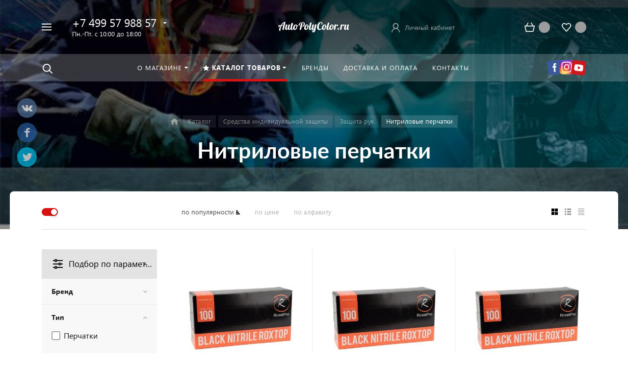

--- FILE ---
content_type: text/html; charset=utf-8
request_url: https://autopolycolor.ru/catalog/nitrilovye-perchatki/
body_size: 32193
content:
<!DOCTYPE HTML><html lang="ru" prefix="og: //ogp.me/ns#"><head><style> ::-webkit-scrollbar{ width: 0px; }</style><meta name="viewport" content="width=device-width, initial-scale=1, minimum-scale=1, maximum-scale=2.4" /><title>Купить нитриловые перчатки с доставкой по России</title><meta http-equiv="Content-Type" content="text/html; charset=utf-8" /><meta name="description" content="В каталоге Нитриловые перчатки представлены товары, которые можно купить с доставкой по всей России и оплатить удобным для вас способом." /><script data-skip-moving="true">(function(w, d, n) {var cl = "bx-core";var ht = d.documentElement;var htc = ht ? ht.className : undefined;if (htc === undefined || htc.indexOf(cl) !== -1){return;}var ua = n.userAgent;if (/(iPad;)|(iPhone;)/i.test(ua)){cl += " bx-ios";}else if (/Windows/i.test(ua)){cl += ' bx-win';}else if (/Macintosh/i.test(ua)){cl += " bx-mac";}else if (/Linux/i.test(ua) && !/Android/i.test(ua)){cl += " bx-linux";}else if (/Android/i.test(ua)){cl += " bx-android";}cl += (/(ipad|iphone|android|mobile|touch)/i.test(ua) ? " bx-touch" : " bx-no-touch");cl += w.devicePixelRatio && w.devicePixelRatio >= 2? " bx-retina": " bx-no-retina";if (/AppleWebKit/.test(ua)){cl += " bx-chrome";}else if (/Opera/.test(ua)){cl += " bx-opera";}else if (/Firefox/.test(ua)){cl += " bx-firefox";}ht.className = htc ? htc + " " + cl : cl;})(window, document, navigator);</script><script type="extension/settings" data-extension="currency.currency-core">{"region":"ru"}</script><link rel="icon" href="/upload/phoenix/18c/fav.png" type="image/png"><meta property="og:url" content="https://autopolycolor.ru/catalog/nitrilovye-perchatki/" /><meta property="og:type" content="website" /><meta property="og:title" content="Купить нитриловые перчатки с доставкой по России" /><meta property="og:description" content="В каталоге Нитриловые перчатки представлены товары, которые можно купить с доставкой по всей России и оплатить удобным для вас способом." /><meta property="ya:interaction" content="XML_FORM" /><meta property="ya:interaction:url" content="https://autopolycolor.ru/catalog/nitrilovye-perchatki/?mode=xml" /><script data-skip-moving='true' >(function(m,e,t,r,i,k,a){m[i]=m[i]||function(){(m[i].a=m[i].a||[]).push(arguments)};
m[i].l=1*new Date();
for (var j = 0; j < document.scripts.length; j++) {if (document.scripts[j].src === r) { return; }}
k=e.createElement(t),a=e.getElementsByTagName(t)[0],k.async=1,k.src=r,a.parentNode.insertBefore(k,a)})
(window, document, "script", "https://mc.yandex.ru/metrika/tag.js", "ym");
ym(39966780, "init", {
clickmap:true,
trackLinks:true,
accurateTrackBounce:true,
webvisor:true,
ecommerce:"dataLayer"
});</script><noscript><div><img src="https://mc.yandex.ru/watch/39966780" style="position:absolute; left:-9999px;" alt="" /></div></noscript><link href="/bitrix/cache/css/ag_hc_s2/united/9c99af2cffe9e0b9df544738ba41dd80.css" rel="stylesheet" /></head><body class=" font-maincolor-light " id="body" data-spy="scroll" data-target="#navigation" data-offset="150"><input type="hidden" class="serverName" name="serverName" value=""><input type="hidden" class="curPageUrl" name="curPageUrl" value="/catalog/nitrilovye-perchatki/"><input type="hidden" class="tmpl_path" name="tmpl_path" value="/bitrix/templates/concept_phoenix_s2"><input type="hidden" class="tmpl" name="tmpl" value="concept_phoenix_s2"><input type="hidden" class="site_id" name="site_id" value="s2"><input type="hidden" class="domen-url-for-cookie" value="autopolycolor_ru"><input type="hidden" class="urlpage" name="urlpage" value=""><input type="hidden" id="showBasketAfterFirstAdd" value="Y"><input type="hidden" id="custom-input-1" name="custom-input-1" value=""><input type="hidden" id="custom-input-2" name="custom-input-2" value=""><input type="hidden" id="custom-input-3" name="custom-input-3" value=""><input type="hidden" id="custom-input-4" name="custom-input-4" value=""><input type="hidden" id="custom-input-5" name="custom-input-5" value=""><input type="hidden" id="custom-input-6" name="custom-input-6" value=""><input type="hidden" id="custom-input-7" name="custom-input-7" value=""><input type="hidden" id="custom-input-8" name="custom-input-8" value=""><input type="hidden" id="custom-input-9" name="custom-input-9" value=""><input type="hidden" id="custom-input-10" name="custom-input-10" value=""><input type="hidden" id="custom-dynamic-input-1" name="custom-dynamic-input-1" value=""><input type="hidden" id="custom-dynamic-input-2" name="custom-dynamic-input-2" value=""><input type="hidden" id="custom-dynamic-input-3" name="custom-dynamic-input-3" value=""><input type="hidden" id="shop-mode" value="Y"><input type="hidden" id="catalogIblockID" value ="21"><input type="hidden" id="LAND_iblockID" value ="23"><input type="hidden" id="LAND_iblockTypeID" value ="concept_phoenix_s2"><input type="hidden" class="mask-phone" value="+7 (999) 999-99-99"><div class="menu-shadow tone-dark hidden-sm hidden-xs"></div><div class="open-menu tone-dark hidden-sm hidden-xs blur-container"><div class="head-menu-wrap"><div class="container"><div class="wrapper-head-top"><div class="row align-items-center"><div class="col-3"><table class="wrapper-item"><tr><td class="wrapper-logotype"><a href="/"><img class='logotype lazyload hidden-md hidden-sm hidden-xs' data-src='/upload/resize_cache/phoenix/589/300_100_1/Autopolycolor.ru.png' /><img class='logotype lazyload visible-md visible-sm visible-xs' data-src='/upload/resize_cache/phoenix/c0c/500_200_1/Autopolycolor.ru.png' /></a></td></tr></table></div><div class="col"><form action="/search/" class = "search-form fix-header"><div class="search-panel-fix-header"><div class="row align-items-center search-input"><div class="col search-input-box" id="search-open-menu"><input type="text" id="search-open-menu" name ="q" class = "search-style search-js" value="" placeholder="Поиск по сайту" autocomplete="off"><div class="circleG-area"><div class="circleG circleG_1"></div><div class="circleG circleG_2"></div><div class="circleG circleG_3"></div></div><ul class="search-list d-none"><li><span class="search-get active" data-url="/search/catalog/">в каталоге</span></li></ul></div><div class="col-auto search-button"><button class = "search-btn-style" type = "button"></button></div><div class="open-search-top"></div></div></div><div class="clearfix"></div></form></div><div class="col-xl-3 col-4"><div class="row no-gutters align-items-center justify-content-end wrapper-item counts-board"><div class="col-4"><div class="basket-quantity-info-icon cart count-basket-items-parent"><span class="count count-basket">&nbsp;</span><a href="/basket/"></a></div></div><div class="col-4"><div class="basket-quantity-info-icon delay count-delay-parent"><span class="count count-delay">&nbsp;</span><a href="/basket/?url-tab=delayed"></a></div></div></div></div><div class="col-1 wrapper-close"><a class="close-menu main"></a></div></div></div></div></div><div class="body-menu"><div class="catalog-navigation"><div class="container"><div class="row"><div class="col-12"><div class="name-catalog"><a href="/catalog/">Каталог товаров</a></div></div><div class="clearfix"></div><div class="col-xl-3 col-md-4 col-12"><table class="item "><tr><td class="picture"><a href="/catalog/abrazivnye-materialy/"><div class="picture-board"><img class="lazyload" data-src="/upload/resize_cache/uf/d8d/100_100_1/Abrazivnye-materialy_.jpg"></div></a></td><td class="decription"><div class="name"><a href="/catalog/abrazivnye-materialy/">Абразивные материалы</a></div><div class="count">358 товаров</div></td></tr></table></div><div class="col-xl-3 col-md-4 col-12"><table class="item "><tr><td class="picture"><a href="/catalog/polirovalnye-materialy/"><div class="picture-board"><img class="lazyload" data-src="/upload/resize_cache/uf/dc8/100_100_1/Polirovka.jpg"></div></a></td><td class="decription"><div class="name"><a href="/catalog/polirovalnye-materialy/">Полировальные материалы</a></div><div class="count">114 товаров</div></td></tr></table></div><div class="col-xl-3 col-md-4 col-12"><table class="item "><tr><td class="picture"><a href="/catalog/zashchitnye-pokrytiya-avtomobilya/"><div class="picture-board"><img class="lazyload" data-src="/upload/resize_cache/uf/1a6/100_100_1/Raptor_.png"></div></a></td><td class="decription"><div class="name"><a href="/catalog/zashchitnye-pokrytiya-avtomobilya/">Защитные покрытия автомобиля</a></div><div class="count">44 товара</div></td></tr></table></div><div class="col-xl-3 col-md-4 col-12"><table class="item "><tr><td class="picture"><a href="/catalog/kraskopulty-pnevmaticheskie/"><div class="picture-board"><img class="lazyload" data-src="/upload/resize_cache/uf/6c5/100_100_1/Kraskopulty_.jpg"></div></a></td><td class="decription"><div class="name"><a href="/catalog/kraskopulty-pnevmaticheskie/">Краскопульты пневматические</a></div><div class="count">71 товар</div></td></tr></table></div><div class="col-xl-3 col-md-4 col-12"><table class="item "><tr><td class="picture"><a href="/catalog/kley/"><div class="picture-board"><img class="lazyload" data-src="/upload/resize_cache/uf/550/mfdjez59li3cl1lnf45pfx20be6uyxt3/100_100_1/8590.jpg"></div></a></td><td class="decription"><div class="name"><a href="/catalog/kley/">Клей</a></div><div class="count">32 товара</div></td></tr></table></div><div class="col-xl-3 col-md-4 col-12"><table class="item "><tr><td class="picture"><a href="/catalog/germetiki/"><div class="picture-board"><img class="lazyload" data-src="/upload/resize_cache/uf/e10/100_100_1/551213_-551223_-551233_-551243-_-3.jpg"></div></a></td><td class="decription"><div class="name"><a href="/catalog/germetiki/">Герметики</a></div><div class="count">25 товаров</div></td></tr></table></div><div class="col-xl-3 col-md-4 col-12"><table class="item "><tr><td class="picture"><a href="/catalog/ukryvnoy-i-maskirovochnyy-materialy/"><div class="picture-board"><img class="lazyload" data-src="/upload/resize_cache/uf/f9b/100_100_1/333311.jpg"></div></a></td><td class="decription"><div class="name"><a href="/catalog/ukryvnoy-i-maskirovochnyy-materialy/">Укрывной и маскировочный материалы</a></div><div class="count">26 товаров</div></td></tr></table></div><div class="col-xl-3 col-md-4 col-12"><table class="item "><tr><td class="picture"><a href="/catalog/skotch/"><div class="picture-board"><img class="lazyload" data-src="/upload/resize_cache/uf/8a3/100_100_1/6313.jpg"></div></a></td><td class="decription"><div class="name"><a href="/catalog/skotch/">Скотч</a></div><div class="count">81 товар</div></td></tr></table></div><div class="col-xl-3 col-md-4 col-12"><table class="item "><tr><td class="picture"><a href="/catalog/plenka-zashchitnaya/"><div class="picture-board"><img class="lazyload" data-src="/upload/resize_cache/uf/17b/100_100_1/7710_2.jpg"></div></a></td><td class="decription"><div class="name"><a href="/catalog/plenka-zashchitnaya/">Пленка защитная</a></div><div class="count">7 товаров</div></td></tr></table></div><div class="col-xl-3 col-md-4 col-12"><table class="item "><tr><td class="picture"><a href="/catalog/lak-avtomobilnyy/"><div class="picture-board"><img class="lazyload" data-src="/upload/resize_cache/uf/a49/100_100_1/D800_1.jpg"></div></a></td><td class="decription"><div class="name"><a href="/catalog/lak-avtomobilnyy/">Лак автомобильный</a></div><div class="count">58 товаров</div></td></tr></table></div><div class="col-xl-3 col-md-4 col-12"><table class="item "><tr><td class="picture"><a href="/catalog/gruntovka_dlya_avtomobilya/"><div class="picture-board"><img class="lazyload" data-src="/upload/resize_cache/uf/fb2/100_100_1/Novol-310.jpg"></div></a></td><td class="decription"><div class="name"><a href="/catalog/gruntovka_dlya_avtomobilya/">Грунтовка для автомобиля</a></div><div class="count">91 товар</div></td></tr></table></div><div class="col-xl-3 col-md-4 col-12"><table class="item "><tr><td class="picture"><a href="/catalog/shpatlevka/"><div class="picture-board"><img class="lazyload" data-src="/upload/resize_cache/uf/0d7/100_100_1/SHpatlevka_.jpg"></div></a></td><td class="decription"><div class="name"><a href="/catalog/shpatlevka/">Шпатлевка</a></div><div class="count">60 товаров</div></td></tr></table></div><div class="col-xl-3 col-md-4 col-12"><table class="item "><tr><td class="picture"><a href="/catalog/rastvoriteli/"><div class="picture-board"><img class="lazyload" data-src="/upload/resize_cache/uf/eb8/100_100_1/Razbaviteli_.jpg"></div></a></td><td class="decription"><div class="name"><a href="/catalog/rastvoriteli/">Растворители</a></div><div class="count">19 товаров</div></td></tr></table></div><div class="col-xl-3 col-md-4 col-12"><table class="item "><tr><td class="picture"><a href="/catalog/ochistiteli/"><div class="picture-board"><img class="lazyload" data-src="/upload/resize_cache/uf/e26/100_100_1/Ochistiteli_.jpg"></div></a></td><td class="decription"><div class="name"><a href="/catalog/ochistiteli/">Очистители</a></div><div class="count">31 товар</div></td></tr></table></div><div class="col-xl-3 col-md-4 col-12"><table class="item "><tr><td class="picture"><a href="/catalog/otverditeli/"><div class="picture-board"><img class="lazyload" data-src="/upload/resize_cache/uf/a41/100_100_1/Otverditeli_.jpg"></div></a></td><td class="decription"><div class="name"><a href="/catalog/otverditeli/">Отвердители</a></div><div class="count">23 товара</div></td></tr></table></div><div class="col-xl-3 col-md-4 col-12"><table class="item "><tr><td class="picture"><a href="/catalog/avtoemali/"><div class="picture-board"><img class="lazyload" data-src="/upload/resize_cache/uf/c81/100_100_1/Avtoemali_.jpg"></div></a></td><td class="decription"><div class="name"><a href="/catalog/avtoemali/">Автоэмали</a></div><div class="count">55 товаров</div></td></tr></table></div><div class="col-xl-3 col-md-4 col-12"><table class="item "><tr><td class="picture"><a href="/catalog/oborudovanie-i-instrumenty/"><div class="picture-board"><img class="lazyload" data-src="/upload/resize_cache/uf/03a/100_100_1/RH353A_2.jpg"></div></a></td><td class="decription"><div class="name"><a href="/catalog/oborudovanie-i-instrumenty/">Оборудование и инструменты</a></div><div class="count">80 товаров</div></td></tr></table></div><div class="col-xl-3 col-md-4 col-12"><table class="item "><tr><td class="picture"><a href="/catalog/materialy-dlya-remonta-plastika/"><div class="picture-board"><img class="lazyload" data-src="/upload/resize_cache/uf/1b5/100_100_1/Remont-plastika_.jpg"></div></a></td><td class="decription"><div class="name"><a href="/catalog/materialy-dlya-remonta-plastika/">Материалы для ремонта пластика</a></div><div class="count">13 товаров</div></td></tr></table></div><div class="col-xl-3 col-md-4 col-12"><table class="item "><tr><td class="picture"><a href="/catalog/smazka/"><div class="picture-board"><img class="lazyload" data-src="/upload/resize_cache/uf/b58/100_100_1/Smazka_.jpg"></div></a></td><td class="decription"><div class="name"><a href="/catalog/smazka/">Смазка</a></div><div class="count">10 товаров</div></td></tr></table></div><div class="col-xl-3 col-md-4 col-12"><table class="item "><tr><td class="picture"><a href="/catalog/sredstva-individualnoy-zashchity/"><div class="picture-board"><img class="lazyload" data-src="/upload/resize_cache/uf/28b/100_100_1/7502_1.jpg"></div></a></td><td class="decription"><div class="name"><a href="/catalog/sredstva-individualnoy-zashchity/">Средства индивидуальной защиты</a></div><div class="count">65 товаров</div></td></tr></table></div><div class="col-xl-3 col-md-4 col-12"><table class="item "><tr><td class="picture"><a href="/catalog/soputstvuyushchie-materialy/"><div class="picture-board"><img class="lazyload" data-src="/upload/resize_cache/uf/7da/100_100_1/ARMFV.jpg"></div></a></td><td class="decription"><div class="name"><a href="/catalog/soputstvuyushchie-materialy/">Сопутствующие материалы</a></div><div class="count">40 товаров</div></td></tr></table></div><div class="clearfix"></div></div></div></div><div class="main-menu-navigation"><div class="container"><div class="row"><div class="col-lg-3 col-md-4 col-12"><div class="list-menu"><a href='/about/' class="main-item hover close-menu-js open " >О магазине</a><ul class="child"><li class=" section-menu-id-336 "><a href='/about/' class="hover close-menu-js ">О компании</a></li><li class=" section-menu-id-339 "><a href='/documents/' class="hover close-menu-js ">Сертификаты</a></li><li class=" section-menu-id-340 "><a href='/feedback/' class="hover close-menu-js ">Отзывы клиентов</a></li><li class=" section-menu-id-341 "><a href='/partners/' class="hover close-menu-js ">Партнёры</a></li></ul></div></div><div class="col-lg-3 col-md-4 col-12"></div><div class="clearfix visible-sm"></div><div class="col-lg-3 col-md-4 col-12"><div class="list-menu"><a href='/brands/' class="main-item hover close-menu-js open " >Бренды</a></div></div><div class="col-lg-3 col-md-4 col-12"><div class="list-menu"><a href='/delivery/' class="main-item hover close-menu-js open " >Доставка и оплата</a></div><div class="list-menu"><a href='/contact/' class="main-item hover close-menu-js open " >Контакты</a></div></div></div></div></div></div><div class="footer-menu-wrap"><div class="container"><div class="row"><div class="col-lg-3 col-md-4 col-12 unset-margin-top-child left"><div class="phone"><div><div class="phone-value"><a href="tel:+74995798857">+7 499 57 988 57</a></div></div><div><div class="phone-value"><a href="tel:+79993509090">+7 999 350 90 90</a></div></div><div><div class="phone-value"><a href="https://t.me/APcolor">Telegram</a></div></div><div><div class="phone-value"><a href="whatsapp://send?phone=+79993509090">WhatsApp</div></div></div><div class="button-wrap"><a class="button-def main-color elips call-modal callform from-modal" data-from-open-modal='open-menu' data-header="Открытое меню сайта" data-call-modal="form1709"> Заказать звонок </a></div></div><div class="col-lg-6 col-md-8 col-12 center"><div class="copyright-text unset-margin-top-child"><div class="top-text"><div style="font-size: 18px; line-height: 26px; letter-spacing: 1px;">УДОБНЫЙ ИНТЕРНЕТ-МАГАЗИН</div><div style="margin-top: 17px; margin-bottom: 47px;">Оптом и в розницу профессиональные материалы и инструменты для кузовоного ремонта автомобиля, дерево и металлообработки.<br> Гарантированная оригинальность продукции. <br>Индивидуальный подход к каждому.<br>С нами просто и удобно!</div></div><div class="political"><a class="call-modal callagreement from-modal from-openmenu" data-call-modal="agreement1661"><span class="bord-bot">Обработка персональных данных</span></a><a class="call-modal callagreement from-modal from-openmenu" data-call-modal="agreement1662"><span class="bord-bot">Публичная оферта</span></a></div></div></div><div class="col-lg-3 col-12 unset-margin-top-child right"><div class='soc-group'><a rel='noindex, nofollow' target='_blank' href='https://vk.com/autopolycolor' class='soc_ic soc_vk'><i class='concept-vkontakte'></i></a><a rel='noindex, nofollow' target='_blank' href='https://www.youtube.com/c/AutoPolyColor' class='soc_ic soc_yu'><i class='concept-youtube-play'></i></a><a rel='noindex, nofollow' target='_blank' href='https://www.instagram.com/autopolycolor.ru/' class='soc_ic soc_ins'><i class='concept-instagram-4'></i></a><a rel='noindex, nofollow' target='_blank' href='https://t.me/Apcolor' class='soc_ic soc_telegram'><i class='concept-paper-plane'></i></a><div class='clearfix'></div></div><div class="email"><a href="mailto:info@apcolor.ru"><span class="bord-bot white">info@apcolor.ru</span></a></div></div></div></div></div></div><div class="search-top search-top-js"><div class="container"><div class="close-search-top"></div><form action="/search/" class="search-form default-search-form outside-div" id="search-page-input-container-top"><div class="row align-items-center search-panel search-panel-js top-panel hint"><div class="col-8"><div class="search-input-box" id="search-page-input-container-top"><input id="search-page-input-top" name="q" class="search-style search-js" type="text" value="" placeholder = "" autocomplete="off"><div class="search-icon search-icon-js hidden-sm hidden-xs"></div><div class="circleG-area"><div class="circleG circleG_1"></div><div class="circleG circleG_2"></div><div class="circleG circleG_3"></div></div></div></div><div class="col-4 wrapper-right"><div class="row no-gutters align-items-center search-btns-box "><div class="col-md-7 show-search-list-parent hidden-sm hidden-xs"><div class="search-list-wrap">Искать: <span class="search-cur show-search-list">в каталоге</span><ul class="search-list"><li><span class="search-get active" data-id="catalog" data-url="/search/catalog/">в каталоге</span></li></ul></div></div><div class="col-md-5 col-12 buttons"><button class = "search-btn-style main-color elips hidden-xs" type = "submit"><div class="icon-enter">Найти</div></button><button class = "button-def search-btn-style mob main-color elips d-block d-sm-none" type = "submit"></button></div></div><div class="hint-area hidden-sm hidden-xs paste-in-input-parent">Например, <span class="paste-in-input" id="search-page-input-container-top_hint">Лак Eins</span></div></div></div><div class="clearfix"></div></form></div></div><div id="phoenix-container" class="wrapper tone-dark"><div class="public_shares d-none d-sm-block"><a class='vkontakte' onclick=""><i class="concept-vkontakte"></i><span>Поделиться с друзьями</span></a><a class='facebook' onclick=""><i class="concept-facebook-1"></i><span>Поделиться с друзьями</span></a><a class='twitter' onclick=""><i class="concept-twitter-bird-1"></i><span>Поделиться с друзьями</span></a></div><div class="open-menu-mobile tone-dark hidden-xxl hidden-xl hidden-lg hidden-md"><div class="menu-mobile-inner"><div class="head-wrap"><div class="row"><div class="col-6"><table class="logotype"><tr><td><img class='logotype lazyload hidden-md hidden-sm hidden-xs' data-src='/upload/resize_cache/phoenix/589/300_100_1/Autopolycolor.ru.png' /><img class='logotype lazyload visible-md visible-sm visible-xs' data-src='/upload/resize_cache/phoenix/c0c/500_200_1/Autopolycolor.ru.png' /></td></tr></table></div><div class="col-12"><div class="wr-count-products-info"><div class="row align-items-center"><div class="col-3"><div class="wr-item"><div class="basket-quantity-info-icon cart count-basket-items-parent"><span class="count count-basket">&nbsp;</span><a href="/basket/"></a></div></div></div><div class="col-3"><div class="wr-item"><div class="basket-quantity-info-icon delay count-delay-parent"><span class="count count-delay">&nbsp;</span><a href="/basket/?url-tab=delayed"></a></div></div></div><div class="col-3"><div class="wr-item"><div class="wr-cabinet"><table class='cabinet' title='Войти в личный кабинет'><tr><td class='picture'><div class='def-picture'></div></td><td class='name hidden-lg hidden-md hidden-sm hidden-xs'><div class='width-limit'><span>Личный кабинет</span></div></td></tr></table><a class='wr-link show-phx-modal-dialog' data-target='auth-modal-dialog'></a></div></div></div></div></div></div></div></div><div class="menu-content"><form action="/search/" class = "search-form"><div class="search-panel-mob row no-gutters"><div class="col-8"><div class="search-input-box" id="search-mobile-menu"><input id="search-mobile-menu" name="q" class="search-style search-js" type="text" value="" autocomplete="off"><div class="search-icon search-icon-js" title = ""></div><ul class="search-list d-none"><li><span class="search-get active" data-url="/search/catalog/">в каталоге</span></li></ul></div></div><div class="col-4"><button class="button-def search-btn-style mob main-color elips visible-xs" type="submit"><span>Найти</span></button></div></div><div class="clearfix"></div></form><ul class="mobile-menu-list main-list show-open" data-menu-list="main"><li class=" section-menu-id-335 parent"><a data-menu-list="335" class=" open-mobile-list " > О магазине </a><div class="border-mob-menu"></div></li><li class=" section-menu-id-342 parent"><a data-menu-list="342" class=" open-mobile-list " ><i class="concept-icon concept-star"></i>Каталог товаров </a><div class="border-mob-menu"></div></li><li class=" section-menu-id-352 "><a href="/brands/" class="close-menu-mobile-js" class=" " > Бренды </a><div class="border-mob-menu"></div></li><li class=" section-menu-id-354 "><a href="/delivery/" class="close-menu-mobile-js" class=" " > Доставка и оплата </a><div class="border-mob-menu"></div></li><li class=" section-menu-id-356 "><a href="/contact/" class="close-menu-mobile-js" class=" " > Контакты </a><div class="border-mob-menu"></div></li></ul><ul class="mobile-menu-list in-list" data-menu-list="335"><li class="back"><a class="open-mobile-list" data-menu-list="main">&larr; Назад</a></li><li class="menu-title"><a href="/about/" class="close-menu-mobile-js" >О магазине </a></li><li class=" section-menu-id-336 "><a href="/about/" class="close-menu-mobile-js" >О компании</a><div class="border-mob-menu"></div></li><li class=" section-menu-id-339 "><a href="/documents/" class="close-menu-mobile-js" >Сертификаты</a><div class="border-mob-menu"></div></li><li class=" section-menu-id-340 "><a href="/feedback/" class="close-menu-mobile-js" >Отзывы клиентов</a><div class="border-mob-menu"></div></li><li class=" section-menu-id-341 "><a href="/partners/" class="close-menu-mobile-js" >Партнёры</a><div class="border-mob-menu"></div></li></ul><ul class="mobile-menu-list in-list" data-menu-list="342"><li class="back"><a class="open-mobile-list" data-menu-list="main">&larr; Назад</a></li><li class="menu-title"><a href="/catalog/" class="close-menu-mobile-js" ><i class="concept-icon concept-star"></i>Каталог товаров </a></li><li class="parent section-menu-id-381 "><a class="open-mobile-list " data-menu-list="342381">Абразивные материалы</a><div class="border-mob-menu"></div></li><li class="parent section-menu-id-402 "><a class="open-mobile-list " data-menu-list="342402">Полировальные материалы</a><div class="border-mob-menu"></div></li><li class="parent section-menu-id-392 "><a class="open-mobile-list " data-menu-list="342392">Защитные покрытия автомобиля</a><div class="border-mob-menu"></div></li><li class="parent section-menu-id-396 "><a class="open-mobile-list " data-menu-list="342396">Краскопульты пневматические</a><div class="border-mob-menu"></div></li><li class=" section-menu-id-430 "><a href="/catalog/kley/" class="close-menu-mobile-js" >Клей</a><div class="border-mob-menu"></div></li><li class=" section-menu-id-431 "><a href="/catalog/germetiki/" class="close-menu-mobile-js" >Герметики</a><div class="border-mob-menu"></div></li><li class=" section-menu-id-429 "><a href="/catalog/ukryvnoy-i-maskirovochnyy-materialy/" class="close-menu-mobile-js" >Укрывной и маскировочный материалы</a><div class="border-mob-menu"></div></li><li class="parent section-menu-id-370 "><a class="open-mobile-list " data-menu-list="342370">Скотч</a><div class="border-mob-menu"></div></li><li class=" section-menu-id-434 "><a href="/catalog/plenka-zashchitnaya/" class="close-menu-mobile-js" >Пленка защитная</a><div class="border-mob-menu"></div></li><li class="parent section-menu-id-410 "><a class="open-mobile-list " data-menu-list="342410">Лак автомобильный</a><div class="border-mob-menu"></div></li><li class="parent section-menu-id-407 "><a class="open-mobile-list " data-menu-list="342407">Грунтовка для автомобиля</a><div class="border-mob-menu"></div></li><li class="parent section-menu-id-425 "><a class="open-mobile-list " data-menu-list="342425">Шпатлевка</a><div class="border-mob-menu"></div></li><li class=" section-menu-id-427 "><a href="/catalog/rastvoriteli/" class="close-menu-mobile-js" >Растворители</a><div class="border-mob-menu"></div></li><li class=" section-menu-id-406 "><a href="/catalog/ochistiteli/" class="close-menu-mobile-js" >Очистители</a><div class="border-mob-menu"></div></li><li class=" section-menu-id-426 "><a href="/catalog/otverditeli/" class="close-menu-mobile-js" >Отвердители</a><div class="border-mob-menu"></div></li><li class=" section-menu-id-394 "><a href="/catalog/avtoemali/" class="close-menu-mobile-js" >Автоэмали</a><div class="border-mob-menu"></div></li><li class="parent section-menu-id-400 "><a class="open-mobile-list " data-menu-list="342400">Оборудование и инструменты</a><div class="border-mob-menu"></div></li><li class=" section-menu-id-395 "><a href="/catalog/materialy-dlya-remonta-plastika/" class="close-menu-mobile-js" >Материалы для ремонта пластика</a><div class="border-mob-menu"></div></li><li class=" section-menu-id-435 "><a href="/catalog/smazka/" class="close-menu-mobile-js" >Смазка</a><div class="border-mob-menu"></div></li><li class="parent section-menu-id-387 "><a class="open-mobile-list " data-menu-list="342387">Средства индивидуальной защиты</a><div class="border-mob-menu"></div></li><li class=" section-menu-id-433 "><a href="/catalog/soputstvuyushchie-materialy/" class="close-menu-mobile-js" >Сопутствующие материалы</a><div class="border-mob-menu"></div></li></ul><ul class="mobile-menu-list in-list" data-menu-list="342381"><li class="back"><a class="open-mobile-list" data-menu-list="342"><i class='concept-icon concept-left-open-1'></i>Назад</a></li><li class="menu-title"><a href="/catalog/abrazivnye-materialy/" class="close-menu-mobile-js" > Абразивные материалы</a></li><li class=" section-menu-id-382 "><a href="/catalog/krug-shlifovalnyy/" class="close-menu-mobile-js" >Круг шлифовальный</a><div class="border-mob-menu"></div></li><li class=" section-menu-id-423 "><a href="/catalog/bumaga-shlifovalnaya-abrazivnaya/" class="close-menu-mobile-js" >Бумага шлифовальная абразивная</a><div class="border-mob-menu"></div></li><li class=" section-menu-id-424 "><a href="/catalog/polosa-shlifovalnaya-abrazivnaya/" class="close-menu-mobile-js" >Полоса шлифовальная абразивная</a><div class="border-mob-menu"></div></li><li class=" section-menu-id-384 "><a href="/catalog/gubki-abrazivnye/" class="close-menu-mobile-js" >Губки абразивные</a><div class="border-mob-menu"></div></li><li class=" section-menu-id-380 "><a href="/catalog/skotch_brayt/" class="close-menu-mobile-js" >Скотч брайт</a><div class="border-mob-menu"></div></li></ul><ul class="mobile-menu-list in-list" data-menu-list="342402"><li class="back"><a class="open-mobile-list" data-menu-list="342"><i class='concept-icon concept-left-open-1'></i>Назад</a></li><li class="menu-title"><a href="/catalog/polirovalnye-materialy/" class="close-menu-mobile-js" > Полировальные материалы</a></li><li class=" section-menu-id-403 "><a href="/catalog/pasta-polirovalnaya/" class="close-menu-mobile-js" >Паста полировальная</a><div class="border-mob-menu"></div></li><li class=" section-menu-id-405 "><a href="/catalog/krug-polirovalnyy/" class="close-menu-mobile-js" >Круг полировальный</a><div class="border-mob-menu"></div></li><li class=" section-menu-id-404 "><a href="/catalog/mikrofibra-polotentse/" class="close-menu-mobile-js" >Микрофибра полотенце</a><div class="border-mob-menu"></div></li></ul><ul class="mobile-menu-list in-list" data-menu-list="342392"><li class="back"><a class="open-mobile-list" data-menu-list="342"><i class='concept-icon concept-left-open-1'></i>Назад</a></li><li class="menu-title"><a href="/catalog/zashchitnye-pokrytiya-avtomobilya/" class="close-menu-mobile-js" > Защитные покрытия автомобиля</a></li><li class=" section-menu-id-393 "><a href="/catalog/raptor-kraska/" class="close-menu-mobile-js" >Раптор краска</a><div class="border-mob-menu"></div></li></ul><ul class="mobile-menu-list in-list" data-menu-list="342396"><li class="back"><a class="open-mobile-list" data-menu-list="342"><i class='concept-icon concept-left-open-1'></i>Назад</a></li><li class="menu-title"><a href="/catalog/kraskopulty-pnevmaticheskie/" class="close-menu-mobile-js" > Краскопульты пневматические</a></li><li class=" section-menu-id-397 "><a href="/catalog/antigraviynyy-pistolet/" class="close-menu-mobile-js" >Антигравийный пистолет</a><div class="border-mob-menu"></div></li><li class=" section-menu-id-398 "><a href="/catalog/pistolet-produvochnyy/" class="close-menu-mobile-js" >Пистолет продувочный</a><div class="border-mob-menu"></div></li><li class=" section-menu-id-399 "><a href="/catalog/pistolety/" class="close-menu-mobile-js" >Пистолеты</a><div class="border-mob-menu"></div></li></ul><ul class="mobile-menu-list in-list" data-menu-list="342370"><li class="back"><a class="open-mobile-list" data-menu-list="342"><i class='concept-icon concept-left-open-1'></i>Назад</a></li><li class="menu-title"><a href="/catalog/skotch/" class="close-menu-mobile-js" > Скотч</a></li><li class=" section-menu-id-371 "><a href="/catalog/dvukhstoronniy-skotch/" class="close-menu-mobile-js" >Двухсторонний скотч</a><div class="border-mob-menu"></div></li><li class=" section-menu-id-372 "><a href="/catalog/malyarnyy-skotch/" class="close-menu-mobile-js" >Малярный скотч</a><div class="border-mob-menu"></div></li><li class=" section-menu-id-373 "><a href="/catalog/armirovannyy-skotch/" class="close-menu-mobile-js" >Армированный скотч</a><div class="border-mob-menu"></div></li><li class=" section-menu-id-374 "><a href="/catalog/lenta-germetik/" class="close-menu-mobile-js" >Лента герметик</a><div class="border-mob-menu"></div></li></ul><ul class="mobile-menu-list in-list" data-menu-list="342410"><li class="back"><a class="open-mobile-list" data-menu-list="342"><i class='concept-icon concept-left-open-1'></i>Назад</a></li><li class="menu-title"><a href="/catalog/lak-avtomobilnyy/" class="close-menu-mobile-js" > Лак автомобильный</a></li><li class=" section-menu-id-412 "><a href="/catalog/avtomobilnyy-lak-v-ballonchikakh/" class="close-menu-mobile-js" >Автомобильный лак в баллончиках</a><div class="border-mob-menu"></div></li><li class=" section-menu-id-411 "><a href="/catalog/avtomobilnyy-lak-reofleks/" class="close-menu-mobile-js" >Автомобильный лак реофлекс</a><div class="border-mob-menu"></div></li><li class=" section-menu-id-441 "><a href="/catalog/akrilovyy-lak-avtomobilnyy/" class="close-menu-mobile-js" >Акриловый лак автомобильный</a><div class="border-mob-menu"></div></li></ul><ul class="mobile-menu-list in-list" data-menu-list="342407"><li class="back"><a class="open-mobile-list" data-menu-list="342"><i class='concept-icon concept-left-open-1'></i>Назад</a></li><li class="menu-title"><a href="/catalog/gruntovka_dlya_avtomobilya/" class="close-menu-mobile-js" > Грунтовка для автомобиля</a></li><li class=" section-menu-id-436 "><a href="/catalog/grunt_kislotnyy_protravlivayushchiy_fosfatiruyushchiy/" class="close-menu-mobile-js" >Грунт кислотный протравливающий фосфатирующий</a><div class="border-mob-menu"></div></li><li class=" section-menu-id-408 "><a href="/catalog/grunt-epoksidnyy-dlya-avto/" class="close-menu-mobile-js" >Грунт эпоксидный для авто</a><div class="border-mob-menu"></div></li><li class=" section-menu-id-437 "><a href="/catalog/grunt-po-plastiku/" class="close-menu-mobile-js" >Грунт по пластику</a><div class="border-mob-menu"></div></li><li class=" section-menu-id-455 "><a href="/catalog/akrilovyy_grunt/" class="close-menu-mobile-js" >Акриловый грунт</a><div class="border-mob-menu"></div></li><li class=" section-menu-id-438 "><a href="/catalog/grunt-v-ballonchikakh/" class="close-menu-mobile-js" >Грунт в баллончиках</a><div class="border-mob-menu"></div></li></ul><ul class="mobile-menu-list in-list" data-menu-list="342425"><li class="back"><a class="open-mobile-list" data-menu-list="342"><i class='concept-icon concept-left-open-1'></i>Назад</a></li><li class="menu-title"><a href="/catalog/shpatlevka/" class="close-menu-mobile-js" > Шпатлевка</a></li><li class=" section-menu-id-439 "><a href="/catalog/shpatlevka-universalnaya/" class="close-menu-mobile-js" >Шпатлевка универсальная</a><div class="border-mob-menu"></div></li><li class=" section-menu-id-440 "><a href="/catalog/shpatlevka-so-steklovoloknom/" class="close-menu-mobile-js" >Шпатлевка со стекловолокном</a><div class="border-mob-menu"></div></li></ul><ul class="mobile-menu-list in-list" data-menu-list="342400"><li class="back"><a class="open-mobile-list" data-menu-list="342"><i class='concept-icon concept-left-open-1'></i>Назад</a></li><li class="menu-title"><a href="/catalog/oborudovanie-i-instrumenty/" class="close-menu-mobile-js" > Оборудование и инструменты</a></li><li class=" section-menu-id-432 "><a href="/catalog/ruchnoy-instrument/" class="close-menu-mobile-js" >Ручной инструмент</a><div class="border-mob-menu"></div></li><li class=" section-menu-id-401 "><a href="/catalog/shlifmashina-ekstsentrikovaya/" class="close-menu-mobile-js" >Шлифмашина эксцентриковая</a><div class="border-mob-menu"></div></li></ul><ul class="mobile-menu-list in-list" data-menu-list="342387"><li class="back"><a class="open-mobile-list" data-menu-list="342"><i class='concept-icon concept-left-open-1'></i>Назад</a></li><li class="menu-title"><a href="/catalog/sredstva-individualnoy-zashchity/" class="close-menu-mobile-js" > Средства индивидуальной защиты</a></li><li class=" section-menu-id-389 "><a href="/catalog/sredstva-zashchity-organov-dykhaniya/" class="close-menu-mobile-js" >Средства защиты органов дыхания</a><div class="border-mob-menu"></div></li><li class=" section-menu-id-388 "><a href="/catalog/zashchita-ruk/" class="close-menu-mobile-js" >Защита рук</a><div class="border-mob-menu"></div></li><li class=" section-menu-id-419 "><a href="/catalog/zashchitnye-ochki/" class="close-menu-mobile-js" >Защитные очки</a><div class="border-mob-menu"></div></li></ul></div></div><div class="foot-wrap"><div class="contacts"><div class="phone-wrap"><div class="phone"><a href="tel:+74995798857">+7 499 57 988 57</a></div><div class="desc">Пн.-Пт. с 10:00 до 18:00</div></div><div class="wr-open-list-contact"><div class="ic-open-list-contact open-list-contact">Показать все контакты</div></div><div class="list-contacts"><div class="contact-wrap"><div class="phone"><a href="tel:+79993509090">+7 999 350 90 90</a></div><div class="desc"></div></div><div class="contact-wrap"><div class="phone"><a href="https://t.me/APcolor">Telegram</a></div><div class="desc">Написать</div></div><div class="contact-wrap"><div class="phone"><a href="whatsapp://send?phone=+79993509090">WhatsApp</div><div class="desc">Спросить</div></div><div class="contact-wrap"><div class="email"><a href="mailto:info@apcolor.ru"><span class="bord-bot">info@apcolor.ru</span></a></div><div class="desc">По любым вопросам</div></div><div class="contact-wrap map"><div class="iframe-map-area" data-src="&lt;iframe src=&quot;https://yandex.ru/map-widget/v1/?um=constructor%3Aaac94919447e89fbddb2ddb4c288bfe450fc67da756594d940ba1f8ecea1e7bb&amp;amp;source=constructor&quot; width=&quot;100%&quot; height=&quot;720&quot; frameborder=&quot;0&quot;&gt;&lt;/iframe&gt;&lt;/ul&gt;"></div><div class="overlay" onclick="style.pointerEvents='none'"></div></div></div></div><a class="button-def shine main-color elips call-modal callform" data-header="Меню мобильной версии" data-call-modal="form1709">Заказать звонок</a><div class='soc-group'><a rel='noindex, nofollow' target='_blank' href='https://vk.com/autopolycolor' class='soc_ic soc_vk'><i class='concept-vkontakte'></i></a><a rel='noindex, nofollow' target='_blank' href='https://www.youtube.com/c/AutoPolyColor' class='soc_ic soc_yu'><i class='concept-youtube-play'></i></a><a rel='noindex, nofollow' target='_blank' href='https://www.instagram.com/autopolycolor.ru/' class='soc_ic soc_ins'><i class='concept-instagram-4'></i></a><a rel='noindex, nofollow' target='_blank' href='https://t.me/Apcolor' class='soc_ic soc_telegram'><i class='concept-paper-plane'></i></a><div class='clearfix'></div></div></div></div><a class="close-menu mobile hidden-xxl hidden-xl hidden-lg hidden-md"></a><header class= " tone-dark menu-type-on_board menu-view-full fixed cover color_header-def " ><div class="static-board hidden-sm hidden-xs"><div class="container"><div class="wrapper-head-top"><div class="inner-head-top row align-items-center"><div class=" col board-contacts order-1"><div class= " row no-gutters align-items-center wrapper-item "><div class="col-auto board-menu order-first"><div class="wrapper-icon-hamburger open-main-menu"><div class="icon-hamburger"><span class="icon-bar"></span><span class="icon-bar"></span><span class="icon-bar"></span></div></div></div><div class="col-11 wrapper-contacts"><div class="wrapper-board-contact parent-show-board-contact-js "><div><div class="visible-part phone" title="+7 499 57 988 57"><a href="tel:+74995798857">+7 499 57 988 57</a><div class="ic-open-list-contact show-board-contact-js open-list-contact"><span></span></div></div></div><div class='comment'> Пн.-Пт. с 10:00 до 18:00 </div><div class="list-contacts"><table><tr><td><div class="phone"><span ><a href="tel:+74995798857">+7 499 57 988 57</a></span></div><div class="desc">Пн.-Пт. с 10:00 до 18:00</div></td></tr><tr class="no-border-top"><td><div class="button-wrap"><a class="button-def main-color d-block elips call-modal callform" data-from-open-modal='open-menu' data-header="Шапка сайта" data-call-modal="form1709">Заказать звонок</a></div></td></tr><tr><td><div class="phone"><span ><a href="tel:+79993509090">+7 999 350 90 90</a></span></div></td></tr><tr><td><div class="phone"><span ><a href="https://t.me/APcolor">Telegram</a></span></div><div class="desc">Написать</div></td></tr><tr><td><div class="phone"><span ><a href="whatsapp://send?phone=+79993509090">WhatsApp</span></div><div class="desc">Спросить</div></td></tr><tr><td><div class="email"><a href="mailto:info@apcolor.ru"><span class="bord-bot">info@apcolor.ru</span></a></div><div class="desc">По любым вопросам</div></td></tr><tr><td><div class="desc">МО, Люберцы, Красково, 2-я Заводская, д.7</div><a class="btn-map-ic show-dialog-map"><i class="concept-icon concept-location-5"></i><span class="bord-bot">Посмотреть на карте</span></a></td></tr><tr><td><div class='soc-group'><a rel='noindex, nofollow' target='_blank' href='https://vk.com/autopolycolor' class='soc_ic soc_vk'><i class='concept-vkontakte'></i></a><a rel='noindex, nofollow' target='_blank' href='https://www.youtube.com/c/AutoPolyColor' class='soc_ic soc_yu'><i class='concept-youtube-play'></i></a><a rel='noindex, nofollow' target='_blank' href='https://www.instagram.com/autopolycolor.ru/' class='soc_ic soc_ins'><i class='concept-instagram-4'></i></a><a rel='noindex, nofollow' target='_blank' href='https://t.me/Apcolor' class='soc_ic soc_telegram'><i class='concept-paper-plane'></i></a><div class='clearfix'></div></div></td></tr></table></div></div></div></div></div><div class="col-md-2 col-4 wrapper-logotype order-2"><div class="row no-gutters align-items-center wrapper-item"><div class="col"><a href="/" title="На главную страницу"><img class='logotype lazyload hidden-md hidden-sm hidden-xs' data-src='/upload/resize_cache/phoenix/589/300_100_1/Autopolycolor.ru.png' /><img class='logotype lazyload visible-md visible-sm visible-xs' data-src='/upload/resize_cache/phoenix/c0c/500_200_1/Autopolycolor.ru.png' /></a></div></div></div><div class="col-5 board-info order-last"><div class="row no-gutters align-items-center wrapper-item"><div class="col-xl-6 col-4 wrapper-cabinet"><div class="wr-cabinet"><table class='cabinet' title='Войти в личный кабинет'><tr><td class='picture'><div class='def-picture'></div></td><td class='name hidden-lg hidden-md hidden-sm hidden-xs'><div class='width-limit'><span>Личный кабинет</span></div></td></tr></table><a class='wr-link show-phx-modal-dialog' data-target='auth-modal-dialog'></a></div></div><div class="col-xl-6 col-8 row no-gutters justify-content-end counts-board"><div class="col-4"><div class="basket-quantity-info-icon cart count-basket-items-parent"><span class="count count-basket">&nbsp;</span><a href="/basket/"></a></div></div><div class="col-4"><div class="basket-quantity-info-icon delay count-delay-parent"><span class="count count-delay">&nbsp;</span><a href="/basket/?url-tab=delayed"></a></div></div></div></div></div></div></div></div><div class= " wrap-main-menu active def full " style="background-color: rgba(255,255,255, 0.2);" ><div class="container pos-static"><div class="main-menu-inner parent-tool-settings" ><table class="main-menu-board"><tr><td class="wrapper-search"><div class="mini-search-style open-search-top"></div></td><td class="wrapper-menu"><nav class="main-menu"><li class= " lvl1 view_1 section-menu-id-335 parent "><a href='/about/' class= " " ><span class="wrap-name"><span class=" "> О магазине <div class="bord"></div></span></span></a><ul class="child"><li class="wrap-shadow"></li><li class=" section-menu-id-336 "><a href='/about/' class= " " > О компании<div></div><span class="act"></span></a></li><li class=" section-menu-id-339 "><a href='/documents/' class= " " > Сертификаты<div></div><span class="act"></span></a></li><li class=" section-menu-id-340 "><a href='/feedback/' class= " " > Отзывы клиентов<div></div><span class="act"></span></a></li><li class=" section-menu-id-341 "><a href='/partners/' class= " " > Партнёры<div></div><span class="act"></span></a></li></ul></li><li class= " lvl1 view_2 section-menu-id-342 parent "><a href='/catalog/' class= " bold " ><span class="wrap-name"><span class=" "><i class="concept-icon concept-star"></i>Каталог товаров <div class="bord"></div></span></span></a><div class="dropdown-menu-view-2 dropdown-menu-view-2-lvls_3-js"><div class="container"><div class="inner"><div class="row"><div class="col-xl-3 col-lg-4 col-md-6 col-12"><table class="item"><tr><td class="left"><img data-src="/upload/resize_cache/uf/d8d/100_100_1/Abrazivnye-materialy_.jpg" class="lazyload img-fluid" alt="Абразивные материалы"></td><td class="right sub"><a href='/catalog/abrazivnye-materialy/' href="/catalog/abrazivnye-materialy/" title="Абразивные материалы" class="name section-menu-id-381 " > Абразивные материалы </a><div class="count-sect-elem">358 товаров</div><ul class="lvl2 "><li class= " section-menu-id-382 "><a href='/catalog/krug-shlifovalnyy/' title = "Круг шлифовальный" href='/catalog/krug-shlifovalnyy/' class=" " > Круг шлифовальный </a></li><li class= " section-menu-id-423 "><a href='/catalog/bumaga-shlifovalnaya-abrazivnaya/' title = "Бумага шлифовальная абразивная" href='/catalog/bumaga-shlifovalnaya-abrazivnaya/' class=" " > Бумага шлифовальная абразивная </a></li><li class= " section-menu-id-424 "><a href='/catalog/polosa-shlifovalnaya-abrazivnaya/' title = "Полоса шлифовальная абразивная" href='/catalog/polosa-shlifovalnaya-abrazivnaya/' class=" " > Полоса шлифовальная абразивная </a></li><li class= " show-hidden-child hidden section-menu-id-384 "><a href='/catalog/gubki-abrazivnye/' title = "Губки абразивные" href='/catalog/gubki-abrazivnye/' class=" " > Губки абразивные </a></li><li class= " show-hidden-child hidden section-menu-id-380 "><a href='/catalog/skotch_brayt/' title = "Скотч брайт" href='/catalog/skotch_brayt/' class=" " > Скотч брайт </a></li><li class="last show-hidden-wrap"><a href="/catalog/abrazivnye-materialy/"><span>Все категории</span></a></li></ul></td></tr></table></div><div class="col-xl-3 col-lg-4 col-md-6 col-12"><table class="item"><tr><td class="left"><img data-src="/upload/resize_cache/uf/dc8/100_100_1/Polirovka.jpg" class="lazyload img-fluid" alt="Полировальные материалы"></td><td class="right sub"><a href='/catalog/polirovalnye-materialy/' href="/catalog/polirovalnye-materialy/" title="Полировальные материалы" class="name section-menu-id-402 " > Полировальные материалы </a><div class="count-sect-elem">114 товаров</div><ul class="lvl2 "><li class= " section-menu-id-403 "><a href='/catalog/pasta-polirovalnaya/' title = "Паста полировальная" href='/catalog/pasta-polirovalnaya/' class=" " > Паста полировальная </a></li><li class= " section-menu-id-405 "><a href='/catalog/krug-polirovalnyy/' title = "Круг полировальный" href='/catalog/krug-polirovalnyy/' class=" " > Круг полировальный </a></li><li class= " section-menu-id-404 "><a href='/catalog/mikrofibra-polotentse/' title = "Микрофибра полотенце" href='/catalog/mikrofibra-polotentse/' class=" " > Микрофибра полотенце </a></li></ul></td></tr></table></div><div class="col-xl-3 col-lg-4 col-md-6 col-12"><table class="item"><tr><td class="left"><img data-src="/upload/resize_cache/uf/1a6/100_100_1/Raptor_.png" class="lazyload img-fluid" alt="Защитные покрытия автомобиля"></td><td class="right sub"><a href='/catalog/zashchitnye-pokrytiya-avtomobilya/' href="/catalog/zashchitnye-pokrytiya-avtomobilya/" title="Защитные покрытия автомобиля" class="name section-menu-id-392 " > Защитные покрытия автомобиля </a><div class="count-sect-elem">44 товара</div><ul class="lvl2 "><li class= " section-menu-id-393 "><a href='/catalog/raptor-kraska/' title = "Раптор краска" href='/catalog/raptor-kraska/' class=" " > Раптор краска </a></li></ul></td></tr></table></div><div class="col-xl-3 col-lg-4 col-md-6 col-12"><table class="item"><tr><td class="left"><img data-src="/upload/resize_cache/uf/6c5/100_100_1/Kraskopulty_.jpg" class="lazyload img-fluid" alt="Краскопульты пневматические"></td><td class="right sub"><a href='/catalog/kraskopulty-pnevmaticheskie/' href="/catalog/kraskopulty-pnevmaticheskie/" title="Краскопульты пневматические" class="name section-menu-id-396 " > Краскопульты пневматические </a><div class="count-sect-elem">71 товар</div><ul class="lvl2 "><li class= " section-menu-id-397 "><a href='/catalog/antigraviynyy-pistolet/' title = "Антигравийный пистолет" href='/catalog/antigraviynyy-pistolet/' class=" " > Антигравийный пистолет </a></li><li class= " section-menu-id-398 "><a href='/catalog/pistolet-produvochnyy/' title = "Пистолет продувочный" href='/catalog/pistolet-produvochnyy/' class=" " > Пистолет продувочный </a></li><li class= " section-menu-id-399 "><a href='/catalog/pistolety/' title = "Пистолеты" href='/catalog/pistolety/' class=" " > Пистолеты </a></li></ul></td></tr></table></div><div class="col-xl-3 col-lg-4 col-md-6 col-12"><table class="item"><tr><td class="left"><img data-src="/upload/resize_cache/uf/550/mfdjez59li3cl1lnf45pfx20be6uyxt3/100_100_1/8590.jpg" class="lazyload img-fluid" alt="Клей"></td><td class="right "><a href='/catalog/kley/' href="/catalog/kley/" title="Клей" class="name section-menu-id-430 " > Клей </a><div class="count-sect-elem">32 товара</div></td></tr></table></div><div class="col-xl-3 col-lg-4 col-md-6 col-12"><table class="item"><tr><td class="left"><img data-src="/upload/resize_cache/uf/e10/100_100_1/551213_-551223_-551233_-551243-_-3.jpg" class="lazyload img-fluid" alt="Герметики"></td><td class="right "><a href='/catalog/germetiki/' href="/catalog/germetiki/" title="Герметики" class="name section-menu-id-431 " > Герметики </a><div class="count-sect-elem">25 товаров</div></td></tr></table></div><div class="col-xl-3 col-lg-4 col-md-6 col-12"><table class="item"><tr><td class="left"><img data-src="/upload/resize_cache/uf/f9b/100_100_1/333311.jpg" class="lazyload img-fluid" alt="Укрывной и маскировочный материалы"></td><td class="right "><a href='/catalog/ukryvnoy-i-maskirovochnyy-materialy/' href="/catalog/ukryvnoy-i-maskirovochnyy-materialy/" title="Укрывной и маскировочный материалы" class="name section-menu-id-429 " > Укрывной и маскировочный материалы </a><div class="count-sect-elem">26 товаров</div></td></tr></table></div><div class="col-xl-3 col-lg-4 col-md-6 col-12"><table class="item"><tr><td class="left"><img data-src="/upload/resize_cache/uf/8a3/100_100_1/6313.jpg" class="lazyload img-fluid" alt="Скотч"></td><td class="right sub"><a href='/catalog/skotch/' href="/catalog/skotch/" title="Скотч" class="name section-menu-id-370 " > Скотч </a><div class="count-sect-elem">81 товар</div><ul class="lvl2 "><li class= " section-menu-id-371 "><a href='/catalog/dvukhstoronniy-skotch/' title = "Двухсторонний скотч" href='/catalog/dvukhstoronniy-skotch/' class=" " > Двухсторонний скотч </a></li><li class= " section-menu-id-372 "><a href='/catalog/malyarnyy-skotch/' title = "Малярный скотч" href='/catalog/malyarnyy-skotch/' class=" " > Малярный скотч </a></li><li class= " section-menu-id-373 "><a href='/catalog/armirovannyy-skotch/' title = "Армированный скотч" href='/catalog/armirovannyy-skotch/' class=" " > Армированный скотч </a></li><li class= " show-hidden-child hidden section-menu-id-374 "><a href='/catalog/lenta-germetik/' title = "Лента герметик" href='/catalog/lenta-germetik/' class=" " > Лента герметик </a></li><li class="last show-hidden-wrap"><a href="/catalog/skotch/"><span>Все категории</span></a></li></ul></td></tr></table></div><div class="col-xl-3 col-lg-4 col-md-6 col-12"><table class="item"><tr><td class="left"><img data-src="/upload/resize_cache/uf/17b/100_100_1/7710_2.jpg" class="lazyload img-fluid" alt="Пленка защитная"></td><td class="right "><a href='/catalog/plenka-zashchitnaya/' href="/catalog/plenka-zashchitnaya/" title="Пленка защитная" class="name section-menu-id-434 " > Пленка защитная </a><div class="count-sect-elem">7 товаров</div></td></tr></table></div><div class="col-xl-3 col-lg-4 col-md-6 col-12"><table class="item"><tr><td class="left"><img data-src="/upload/resize_cache/uf/a49/100_100_1/D800_1.jpg" class="lazyload img-fluid" alt="Лак автомобильный"></td><td class="right sub"><a href='/catalog/lak-avtomobilnyy/' href="/catalog/lak-avtomobilnyy/" title="Лак автомобильный" class="name section-menu-id-410 " > Лак автомобильный </a><div class="count-sect-elem">58 товаров</div><ul class="lvl2 "><li class= " section-menu-id-412 "><a href='/catalog/avtomobilnyy-lak-v-ballonchikakh/' title = "Автомобильный лак в баллончиках" href='/catalog/avtomobilnyy-lak-v-ballonchikakh/' class=" " > Автомобильный лак в баллончиках </a></li><li class= " section-menu-id-411 "><a href='/catalog/avtomobilnyy-lak-reofleks/' title = "Автомобильный лак реофлекс" href='/catalog/avtomobilnyy-lak-reofleks/' class=" " > Автомобильный лак реофлекс </a></li><li class= " section-menu-id-441 "><a href='/catalog/akrilovyy-lak-avtomobilnyy/' title = "Акриловый лак автомобильный" href='/catalog/akrilovyy-lak-avtomobilnyy/' class=" " > Акриловый лак автомобильный </a></li></ul></td></tr></table></div><div class="col-xl-3 col-lg-4 col-md-6 col-12"><table class="item"><tr><td class="left"><img data-src="/upload/resize_cache/uf/fb2/100_100_1/Novol-310.jpg" class="lazyload img-fluid" alt="Грунтовка для автомобиля"></td><td class="right sub"><a href='/catalog/gruntovka_dlya_avtomobilya/' href="/catalog/gruntovka_dlya_avtomobilya/" title="Грунтовка для автомобиля" class="name section-menu-id-407 " > Грунтовка для автомобиля </a><div class="count-sect-elem">91 товар</div><ul class="lvl2 "><li class= " section-menu-id-436 "><a href='/catalog/grunt_kislotnyy_protravlivayushchiy_fosfatiruyushchiy/' title = "Грунт кислотный протравливающий фосфатирующий" href='/catalog/grunt_kislotnyy_protravlivayushchiy_fosfatiruyushchiy/' class=" " > Грунт кислотный протравливающий фосфатирующий </a></li><li class= " section-menu-id-408 "><a href='/catalog/grunt-epoksidnyy-dlya-avto/' title = "Грунт эпоксидный для авто" href='/catalog/grunt-epoksidnyy-dlya-avto/' class=" " > Грунт эпоксидный для авто </a></li><li class= " section-menu-id-437 "><a href='/catalog/grunt-po-plastiku/' title = "Грунт по пластику" href='/catalog/grunt-po-plastiku/' class=" " > Грунт по пластику </a></li><li class= " show-hidden-child hidden section-menu-id-455 "><a href='/catalog/akrilovyy_grunt/' title = "Акриловый грунт" href='/catalog/akrilovyy_grunt/' class=" " > Акриловый грунт </a></li><li class= " show-hidden-child hidden section-menu-id-438 "><a href='/catalog/grunt-v-ballonchikakh/' title = "Грунт в баллончиках" href='/catalog/grunt-v-ballonchikakh/' class=" " > Грунт в баллончиках </a></li><li class="last show-hidden-wrap"><a href="/catalog/gruntovka_dlya_avtomobilya/"><span>Все категории</span></a></li></ul></td></tr></table></div><div class="col-xl-3 col-lg-4 col-md-6 col-12"><table class="item"><tr><td class="left"><img data-src="/upload/resize_cache/uf/0d7/100_100_1/SHpatlevka_.jpg" class="lazyload img-fluid" alt="Шпатлевка"></td><td class="right sub"><a href='/catalog/shpatlevka/' href="/catalog/shpatlevka/" title="Шпатлевка" class="name section-menu-id-425 " > Шпатлевка </a><div class="count-sect-elem">60 товаров</div><ul class="lvl2 "><li class= " section-menu-id-439 "><a href='/catalog/shpatlevka-universalnaya/' title = "Шпатлевка универсальная" href='/catalog/shpatlevka-universalnaya/' class=" " > Шпатлевка универсальная </a></li><li class= " section-menu-id-440 "><a href='/catalog/shpatlevka-so-steklovoloknom/' title = "Шпатлевка со стекловолокном" href='/catalog/shpatlevka-so-steklovoloknom/' class=" " > Шпатлевка со стекловолокном </a></li></ul></td></tr></table></div><div class="col-xl-3 col-lg-4 col-md-6 col-12"><table class="item"><tr><td class="left"><img data-src="/upload/resize_cache/uf/eb8/100_100_1/Razbaviteli_.jpg" class="lazyload img-fluid" alt="Растворители"></td><td class="right "><a href='/catalog/rastvoriteli/' href="/catalog/rastvoriteli/" title="Растворители" class="name section-menu-id-427 " > Растворители </a><div class="count-sect-elem">19 товаров</div></td></tr></table></div><div class="col-xl-3 col-lg-4 col-md-6 col-12"><table class="item"><tr><td class="left"><img data-src="/upload/resize_cache/uf/e26/100_100_1/Ochistiteli_.jpg" class="lazyload img-fluid" alt="Очистители"></td><td class="right "><a href='/catalog/ochistiteli/' href="/catalog/ochistiteli/" title="Очистители" class="name section-menu-id-406 " > Очистители </a><div class="count-sect-elem">31 товар</div></td></tr></table></div><div class="col-xl-3 col-lg-4 col-md-6 col-12"><table class="item"><tr><td class="left"><img data-src="/upload/resize_cache/uf/a41/100_100_1/Otverditeli_.jpg" class="lazyload img-fluid" alt="Отвердители"></td><td class="right "><a href='/catalog/otverditeli/' href="/catalog/otverditeli/" title="Отвердители" class="name section-menu-id-426 " > Отвердители </a><div class="count-sect-elem">23 товара</div></td></tr></table></div><div class="col-xl-3 col-lg-4 col-md-6 col-12"><table class="item"><tr><td class="left"><img data-src="/upload/resize_cache/uf/c81/100_100_1/Avtoemali_.jpg" class="lazyload img-fluid" alt="Автоэмали"></td><td class="right "><a href='/catalog/avtoemali/' href="/catalog/avtoemali/" title="Автоэмали" class="name section-menu-id-394 " > Автоэмали </a><div class="count-sect-elem">55 товаров</div></td></tr></table></div><div class="col-xl-3 col-lg-4 col-md-6 col-12"><table class="item"><tr><td class="left"><img data-src="/upload/resize_cache/uf/03a/100_100_1/RH353A_2.jpg" class="lazyload img-fluid" alt="Оборудование и инструменты"></td><td class="right sub"><a href='/catalog/oborudovanie-i-instrumenty/' href="/catalog/oborudovanie-i-instrumenty/" title="Оборудование и инструменты" class="name section-menu-id-400 " > Оборудование и инструменты </a><div class="count-sect-elem">80 товаров</div><ul class="lvl2 "><li class= " section-menu-id-432 "><a href='/catalog/ruchnoy-instrument/' title = "Ручной инструмент" href='/catalog/ruchnoy-instrument/' class=" " > Ручной инструмент </a></li><li class= " section-menu-id-401 "><a href='/catalog/shlifmashina-ekstsentrikovaya/' title = "Шлифмашина эксцентриковая" href='/catalog/shlifmashina-ekstsentrikovaya/' class=" " > Шлифмашина эксцентриковая </a></li></ul></td></tr></table></div><div class="col-xl-3 col-lg-4 col-md-6 col-12"><table class="item"><tr><td class="left"><img data-src="/upload/resize_cache/uf/1b5/100_100_1/Remont-plastika_.jpg" class="lazyload img-fluid" alt="Материалы для ремонта пластика"></td><td class="right "><a href='/catalog/materialy-dlya-remonta-plastika/' href="/catalog/materialy-dlya-remonta-plastika/" title="Материалы для ремонта пластика" class="name section-menu-id-395 " > Материалы для ремонта пластика </a><div class="count-sect-elem">13 товаров</div></td></tr></table></div><div class="col-xl-3 col-lg-4 col-md-6 col-12"><table class="item"><tr><td class="left"><img data-src="/upload/resize_cache/uf/b58/100_100_1/Smazka_.jpg" class="lazyload img-fluid" alt="Смазка"></td><td class="right "><a href='/catalog/smazka/' href="/catalog/smazka/" title="Смазка" class="name section-menu-id-435 " > Смазка </a><div class="count-sect-elem">10 товаров</div></td></tr></table></div><div class="col-xl-3 col-lg-4 col-md-6 col-12"><table class="item"><tr><td class="left"><img data-src="/upload/resize_cache/uf/28b/100_100_1/7502_1.jpg" class="lazyload img-fluid" alt="Средства индивидуальной защиты"></td><td class="right sub"><a href='/catalog/sredstva-individualnoy-zashchity/' href="/catalog/sredstva-individualnoy-zashchity/" title="Средства индивидуальной защиты" class="name section-menu-id-387 " > Средства индивидуальной защиты </a><div class="count-sect-elem">65 товаров</div><ul class="lvl2 "><li class= " section-menu-id-389 "><a href='/catalog/sredstva-zashchity-organov-dykhaniya/' title = "Средства защиты органов дыхания" href='/catalog/sredstva-zashchity-organov-dykhaniya/' class=" " > Средства защиты органов дыхания </a></li><li class= " section-menu-id-388 "><a href='/catalog/zashchita-ruk/' title = "Защита рук" href='/catalog/zashchita-ruk/' class=" " > Защита рук </a></li><li class= " section-menu-id-419 "><a href='/catalog/zashchitnye-ochki/' title = "Защитные очки" href='/catalog/zashchitnye-ochki/' class=" " > Защитные очки </a></li></ul></td></tr></table></div><div class="col-xl-3 col-lg-4 col-md-6 col-12"><table class="item"><tr><td class="left"><img data-src="/upload/resize_cache/uf/7da/100_100_1/ARMFV.jpg" class="lazyload img-fluid" alt="Сопутствующие материалы"></td><td class="right "><a href='/catalog/soputstvuyushchie-materialy/' href="/catalog/soputstvuyushchie-materialy/" title="Сопутствующие материалы" class="name section-menu-id-433 " > Сопутствующие материалы </a><div class="count-sect-elem">40 товаров</div></td></tr></table></div></div></div></div><div class="blur-shadow-top"></div><div class="blur-shadow-bottom"></div></div></li><li class= " lvl1 view_1 section-menu-id-352 "><a href='/brands/' class= " " ><span class="wrap-name"><span class=" "> Бренды <div class="bord"></div></span></span></a></li><li class= " lvl1 view_1 section-menu-id-354 "><a href='/delivery/' class= " " ><span class="wrap-name"><span class=" "> Доставка и оплата <div class="bord"></div></span></span></a></li><li class= " lvl1 view_1 section-menu-id-356 "><a href='/contact/' class= " " ><span class="wrap-name"><span class=" "> Контакты <div class="bord"></div></span></span></a></li></nav></td><td class="wrapper-social"><a class="show-soc-groups d-block" ></a><div class="soc-groups-in-menu d-none"><div class="desc"> Мы в социальных сетях </div><div class='soc-group'><a rel='noindex, nofollow' target='_blank' href='https://vk.com/autopolycolor' class='soc_ic soc_vk'><i class='concept-vkontakte'></i></a><a rel='noindex, nofollow' target='_blank' href='https://www.youtube.com/c/AutoPolyColor' class='soc_ic soc_yu'><i class='concept-youtube-play'></i></a><a rel='noindex, nofollow' target='_blank' href='https://www.instagram.com/autopolycolor.ru/' class='soc_ic soc_ins'><i class='concept-instagram-4'></i></a><a rel='noindex, nofollow' target='_blank' href='https://t.me/Apcolor' class='soc_ic soc_telegram'><i class='concept-paper-plane'></i></a><div class='clearfix'></div></div><div class="close-soc-groups"></div></div></td></tr></table></div></div></div></div><div class="fix-board hidden-sm hidden-xs"><div class="container"><div class="wrapper-head-top d-none d-sm-block"><div class="row align-items-center wrapper-item"><div class="col-xl-3 col-lg-4 col-md-5"><div class= " row no-gutters align-items-center wrapper-item menu-width "><div class="col-auto wrapper-menu"><div class="wrapper-icon-hamburger open-main-menu"><div class="icon-hamburger"><span class="icon-bar"></span><span class="icon-bar"></span><span class="icon-bar"></span></div></div></div><div class="col-11 wrapper-contacts"><div class="wrapper-board-contact parent-show-board-contact-js "><div><div class="visible-part phone" title="+7 499 57 988 57"><a href="tel:+74995798857">+7 499 57 988 57</a><div class="ic-open-list-contact show-board-contact-js open-list-contact"><span></span></div></div></div><div class='comment'> Пн.-Пт. с 10:00 до 18:00 </div><div class="list-contacts"><table><tr><td><div class="phone"><span ><a href="tel:+74995798857">+7 499 57 988 57</a></span></div><div class="desc">Пн.-Пт. с 10:00 до 18:00</div></td></tr><tr class="no-border-top"><td><div class="button-wrap"><a class="button-def main-color d-block elips call-modal callform" data-from-open-modal='open-menu' data-header="Шапка сайта" data-call-modal="form1709">Заказать звонок</a></div></td></tr><tr><td><div class="phone"><span ><a href="tel:+79993509090">+7 999 350 90 90</a></span></div></td></tr><tr><td><div class="phone"><span ><a href="https://t.me/APcolor">Telegram</a></span></div><div class="desc">Написать</div></td></tr><tr><td><div class="phone"><span ><a href="whatsapp://send?phone=+79993509090">WhatsApp</span></div><div class="desc">Спросить</div></td></tr><tr><td><div class="email"><a href="mailto:info@apcolor.ru"><span class="bord-bot">info@apcolor.ru</span></a></div><div class="desc">По любым вопросам</div></td></tr><tr><td><div class="desc">МО, Люберцы, Красково, 2-я Заводская, д.7</div><a class="btn-map-ic show-dialog-map"><i class="concept-icon concept-location-5"></i><span class="bord-bot">Посмотреть на карте</span></a></td></tr><tr><td><div class='soc-group'><a rel='noindex, nofollow' target='_blank' href='https://vk.com/autopolycolor' class='soc_ic soc_vk'><i class='concept-vkontakte'></i></a><a rel='noindex, nofollow' target='_blank' href='https://www.youtube.com/c/AutoPolyColor' class='soc_ic soc_yu'><i class='concept-youtube-play'></i></a><a rel='noindex, nofollow' target='_blank' href='https://www.instagram.com/autopolycolor.ru/' class='soc_ic soc_ins'><i class='concept-instagram-4'></i></a><a rel='noindex, nofollow' target='_blank' href='https://t.me/Apcolor' class='soc_ic soc_telegram'><i class='concept-paper-plane'></i></a><div class='clearfix'></div></div></td></tr></table></div></div></div></div></div><div class="col hidden-md"><form action="/search/" class = "search-form fix-header"><div class="search-panel-fix-header"><div class="row align-items-center search-input"><div class="col search-input-box" id="search-page-input-container-fix-header"><input type="text" id="search-page-input-fix-header" name ="q" class = "search-style search-js" value="" placeholder="Поиск по сайту" autocomplete="off"><div class="circleG-area"><div class="circleG circleG_1"></div><div class="circleG circleG_2"></div><div class="circleG circleG_3"></div></div><ul class="search-list d-none"><li><span class="search-get active" data-url="/search/catalog/">в каталоге</span></li></ul></div><div class="col-auto search-button"><button class = "search-btn-style" type = "button"></button></div><div class="open-search-top"></div></div></div><div class="clearfix"></div></form></div><div class="col-2 d-lg-none wrapper-logotype"><a href="/" title=""><img class='logotype lazyload hidden-md hidden-sm hidden-xs' data-src='/upload/resize_cache/phoenix/589/300_100_1/Autopolycolor.ru.png' /><img class='logotype lazyload visible-md visible-sm visible-xs' data-src='/upload/resize_cache/phoenix/c0c/500_200_1/Autopolycolor.ru.png' /></a></div><div class="col-xl-5 col-lg-4 col-5"><div class="row no-gutters align-items-center wrapper-item"><div class="col-xl-6 col-2 wrapper-cabinet"><div class="wr-cabinet"><table class='cabinet' title='Войти в личный кабинет'><tr><td class='picture'><div class='def-picture'></div></td><td class='name hidden-lg hidden-md hidden-sm hidden-xs'><div class='width-limit'><span>Личный кабинет</span></div></td></tr></table><a class='wr-link show-phx-modal-dialog' data-target='auth-modal-dialog'></a></div></div><div class="col-xl-6 col-10 row no-gutters cart-delay-compare justify-content-end"><div class="col-4"><div class="basket-quantity-info-icon cart count-basket-items-parent"><span class="count count-basket">&nbsp;</span><a href="/basket/"></a></div></div><div class="col-4"><div class="basket-quantity-info-icon delay count-delay-parent"><span class="count count-delay">&nbsp;</span><a href="/basket/?url-tab=delayed"></a></div></div></div></div></div></div></div></div></div><div class="mobile-menu d-md-none"><div class="container"><div class="in-mobile-menu row align-items-center justify-content-between"><div class="col-auto open-main-menu item"><div class="wr-btns"><div class="icon-hamburger"><span class="icon-bar"></span><span class="icon-bar"></span><span class="icon-bar"></span></div></div></div><div class="col-auto item"><div class="wr-btns"><a class="ic-callback-mob common-svg-style open_modal_contacts"></a></div></div><div class="col item"><a href="/"><img class='logotype lazyload hidden-md hidden-sm hidden-xs' data-src='/upload/resize_cache/phoenix/589/300_100_1/Autopolycolor.ru.png' /><img class='logotype lazyload visible-md visible-sm visible-xs' data-src='/upload/resize_cache/phoenix/c0c/500_200_1/Autopolycolor.ru.png' /></a></div><div class="col-auto item"><div class="wr-btns"><div class="mini-search-style mob open-search-top common-svg-style"></div></div></div><div class="col-auto item"><div class="wr-btns"><div class="ic-cart-mob count-basket-items-parent common-svg-style"><span class="count-basket"></span><a class="url-basket" href="/basket/"></a></div></div></div></div></div></div></header><div class=" page-header section section-catalog padding-bottom-section cover dark phoenix-firsttype-on_board ctlg " data-src="/upload/iblock/66d/sredstva_individualnoy_zashchity.jpg" style="background-image: url(/upload/iblock/66d/sredstva_individualnoy_zashchity.jpg);" ><div class="shadow-tone dark"></div><div class="top-shadow"></div><div class="container z-i-9"><div class="row"><div class="col-12 empty-part-right part part-left"><div class="head margin-bottom"><div class="inner-breadcrumb-wrap"><ol class="inner-breadcrumb clearfix" itemscope itemtype="http://schema.org/BreadcrumbList"><li itemprop="itemListElement" itemscope itemtype="http://schema.org/ListItem" title="На главную страницу"><a href="/" itemprop="item"><span itemprop="name">Главная</span></a><meta itemprop="position" content="1"></li><li itemprop="itemListElement" itemscope itemtype="http://schema.org/ListItem"><a href="/catalog/" itemprop="item"><span itemprop="name">Каталог</span></a><meta itemprop="position" content="2"></li><li itemprop="itemListElement" itemscope itemtype="http://schema.org/ListItem"><a href="/catalog/sredstva-individualnoy-zashchity/" itemprop="item"><span itemprop="name">Средства индивидуальной защиты</span></a><meta itemprop="position" content="3"></li><li itemprop="itemListElement" itemscope itemtype="http://schema.org/ListItem"><a href="/catalog/zashchita-ruk/" itemprop="item"><span itemprop="name">Защита рук</span></a><meta itemprop="position" content="4"></li><li itemprop="itemListElement" itemscope itemtype="http://schema.org/ListItem" class="active"><span itemprop="name">Нитриловые перчатки</span><meta itemprop="position" content="5"></li></ol></div><div class="title main1"><h1> Нитриловые перчатки </h1></div></div><div class="hidden-sm hidden-xs"></div><div class="visible-sm visible-xs"></div></div></div></div></div><div class="catalog-list-wrap z-index-99 page_pad_bot parent-hide-column "><div class="container"><div class="block-move-to-up"><div class="section-control-view hidden-md hidden-sm hidden-xs"><div class="row align-items-center padding-for-actionbox" id="actionbox"><div class="col-xl-3 col-4 hidden-md hidden-sm hidden-xs"><div class="control-column column-1"><div class="switch-toogle active btn-hide-column clearfix"><div class="btn-toogle"><span class="circle"></span></div><div class="wrapper-desc"><div class="desc desc-hide">Свернуть колонку</div><div class="desc desc-show">Развернуть колонку</div></div></div></div></div><div class="col-xl-9 col-lg-8 col-12"><div class="row"><div class="col-xl-10 col-md-9 col-8 column-2"><div class="element-sort"><div class="wrap-sort"><a class="sort_btn sort_btn_js active asc SORT" rel="nofollow" data-sort="SORT" data-order="desc"> по популярности </a></div><div class="wrap-sort"><a class="sort_btn sort_btn_js asc PRICE" rel="nofollow" data-sort="PRICE" data-order="desc"> по цене </a></div><div class="wrap-sort"><a class="sort_btn sort_btn_js asc NAME" rel="nofollow" data-sort="NAME" data-order="desc"> по алфавиту </a></div></div></div><div class="col-xl-2 col-md-3 col-4 column-3 hidden-sm hidden-xs"><div class="view-list"><a class="view display-view-js display-FLAT active" data-toggle="tooltip" data-view="FLAT" data-placement="top" title = "Плитка"></a><a class="view display-view-js display-LIST " data-toggle="tooltip" data-view="LIST" data-placement="top" title = "Список"></a><a class="view display-view-js display-TABLE " data-toggle="tooltip" data-view="TABLE" data-placement="top" title = "Таблица"></a></div></div></div></div></div></div><div class="position-relative"><div class="row"><div class="col-xl-3 col-lg-4 col-10 col-hide-column position-static wr-filter-side"><div class="side-inner"><div class="section-with-hidden-items"><div class="btn-click click-animate-slide-down active noactive-mob filter-icon" data-show = "catalog-filter">Подбор по параметрам<i class="down concept-down-open-mini"></i><i class="up concept-up-open-mini"></i></div><div class="body content-animate-slide-down active noactive-mob" data-show = "catalog-filter" style='display:block'><div class="d-lg-none head-filter" data-show = "catalog-filter">Подбор по параметрам<a class="close"></a></div><div class="bx-filter"><div class="bx-filter-section"><form name="arrCatalogFilter_form" action="/catalog/nitrilovye-perchatki/" method="get" class="smartfilter "><div class="bx-filter-parameters-box "><span class="bx-filter-container-modef"></span><div class="bx-filter-parameters-box-title" onclick="smartFilter.hideFilterProps(this)"><span class="bold">Бренд</span><i data-role="prop_angle" class="arrow-toogle fa fa-angle-down"></i></div><div class="bx-filter-block" data-role="bx_filter_block"><div class="row no-margin bx-filter-parameters-box-container"><div class="col-12 "><ul class="input-checkbox-css"><li class=" "><label data-role="label_arrCatalogFilter_663_1427509357" class=" input-checkbox-css bx-filter-param-label " for="arrCatalogFilter_663_1427509357"><input type="checkbox" value="Y" name="arrCatalogFilter_663_1427509357" id="arrCatalogFilter_663_1427509357" onclick="smartFilter.click(this)" /><span class="ic"></span><span class="bx-filter-param-text text" title="RoxelPro">RoxelPro</span></label></li></ul></div></div><div style="clear: both"></div></div></div><div class="bx-filter-parameters-box bx-active"><span class="bx-filter-container-modef"></span><div class="bx-filter-parameters-box-title" onclick="smartFilter.hideFilterProps(this)"><span class="bold">Тип</span><i data-role="prop_angle" class="arrow-toogle fa fa-angle-up"></i></div><div class="bx-filter-block" data-role="bx_filter_block"><div class="row no-margin bx-filter-parameters-box-container"><div class="col-12 show-hidden-parent"><ul class="input-checkbox-css"><li class="show-hidden-child "><label data-role="label_arrCatalogFilter_789_3863069512" class=" input-checkbox-css bx-filter-param-label " for="arrCatalogFilter_789_3863069512"><input type="checkbox" value="Y" name="arrCatalogFilter_789_3863069512" id="arrCatalogFilter_789_3863069512" onclick="smartFilter.click(this)" /><span class="ic"></span><span class="bx-filter-param-text text" title="Перчатки">Перчатки</span></label></li></ul></div></div><div style="clear: both"></div></div></div><div class="bx-filter-parameters-box bx-active"><span class="bx-filter-container-modef"></span><div class="bx-filter-parameters-box-title" onclick="smartFilter.hideFilterProps(this)"><span class="bold">Вид</span><i data-role="prop_angle" class="arrow-toogle fa fa-angle-up"></i></div><div class="bx-filter-block" data-role="bx_filter_block"><div class="row no-margin bx-filter-parameters-box-container"><div class="col-12 show-hidden-parent"><ul class="input-checkbox-css"><li class="show-hidden-child "><label data-role="label_arrCatalogFilter_1157_1862502776" class=" input-checkbox-css bx-filter-param-label " for="arrCatalogFilter_1157_1862502776"><input type="checkbox" value="Y" name="arrCatalogFilter_1157_1862502776" id="arrCatalogFilter_1157_1862502776" onclick="smartFilter.click(this)" /><span class="ic"></span><span class="bx-filter-param-text text" title="Нитрил">Нитрил</span></label></li></ul></div></div><div style="clear: both"></div></div></div><div class="bx-filter-parameters-box bx-active"><span class="bx-filter-container-modef"></span><div class="bx-filter-parameters-box-title" onclick="smartFilter.hideFilterProps(this)"><span class="bold">Размер</span><i data-role="prop_angle" class="arrow-toogle fa fa-angle-up"></i></div><div class="bx-filter-block" data-role="bx_filter_block"><div class="row no-margin bx-filter-parameters-box-container"><div class="col-12 show-hidden-parent"><ul class="input-checkbox-css"><li class="show-hidden-child "><label data-role="label_arrCatalogFilter_783_421867081" class=" input-checkbox-css bx-filter-param-label " for="arrCatalogFilter_783_421867081"><input type="checkbox" value="Y" name="arrCatalogFilter_783_421867081" id="arrCatalogFilter_783_421867081" onclick="smartFilter.click(this)" /><span class="ic"></span><span class="bx-filter-param-text text" title="L">L</span></label></li><li class="show-hidden-child "><label data-role="label_arrCatalogFilter_783_1168106070" class=" input-checkbox-css bx-filter-param-label " for="arrCatalogFilter_783_1168106070"><input type="checkbox" value="Y" name="arrCatalogFilter_783_1168106070" id="arrCatalogFilter_783_1168106070" onclick="smartFilter.click(this)" /><span class="ic"></span><span class="bx-filter-param-text text" title="M">M</span></label></li><li class="show-hidden-child "><label data-role="label_arrCatalogFilter_783_2017283330" class=" input-checkbox-css bx-filter-param-label " for="arrCatalogFilter_783_2017283330"><input type="checkbox" value="Y" name="arrCatalogFilter_783_2017283330" id="arrCatalogFilter_783_2017283330" onclick="smartFilter.click(this)" /><span class="ic"></span><span class="bx-filter-param-text text" title="XL">XL</span></label></li><li class="show-hidden-child "><label data-role="label_arrCatalogFilter_783_3711247982" class=" input-checkbox-css bx-filter-param-label " for="arrCatalogFilter_783_3711247982"><input type="checkbox" value="Y" name="arrCatalogFilter_783_3711247982" id="arrCatalogFilter_783_3711247982" onclick="smartFilter.click(this)" /><span class="ic"></span><span class="bx-filter-param-text text" title="XXL">XXL</span></label></li></ul></div></div><div style="clear: both"></div></div></div><div class="bx-filter-parameters-box bx-active"><span class="bx-filter-container-modef"></span><div class="bx-filter-parameters-box-title" onclick="smartFilter.hideFilterProps(this)"><span class="bold">Цвет</span><i data-role="prop_angle" class="arrow-toogle fa fa-angle-up"></i></div><div class="bx-filter-block" data-role="bx_filter_block"><div class="row no-margin bx-filter-parameters-box-container"><div class="col-12 show-hidden-parent"><ul class="input-checkbox-css"><li class="show-hidden-child "><label data-role="label_arrCatalogFilter_782_470753981" class=" input-checkbox-css bx-filter-param-label " for="arrCatalogFilter_782_470753981"><input type="checkbox" value="Y" name="arrCatalogFilter_782_470753981" id="arrCatalogFilter_782_470753981" onclick="smartFilter.click(this)" /><span class="ic"></span><span class="bx-filter-param-text text" title="Черный">Черный</span></label></li></ul></div></div><div style="clear: both"></div></div></div><div class="bx-filter-button-box"><div class="bx-filter-block"><div class="col-12"><div class="bx-filter-parameters-box-container"><input class="button-def main-color elips" type="submit" id="set_filter" name="set_filter" value="Показать подходящие" /><div class="wrapper-button-gray"><input class="button-gray" type="submit" id="del_filter" name="del_filter" value="Сбросить фильтр" /><div class="clear-ic"></div></div><div class="bx-filter-popup-result right" id="modef" style="display:none" style="display: inline-block;"> Найдено: <span id="modef_num">0</span> &#8594; <a href="/catalog/nitrilovye-perchatki/filter/clear/apply/#actionbox" target=""><span class='bord-bot white'>Показать</span></a></div></div></div></div></div><div class="clb"></div></form></div></div></div></div><div class="hidden-md hidden-sm hidden-xs"><div class="section-with-hidden-items"><div class="body content-animate-slide-down active noactive-mob" data-show = "catalog-sections" style="display: block "><div class="menu-navigation static"><div class="menu-navigation-wrap"><div class="menu-navigation-inner no-padding-top" id="navigation"><div class="row"><ul class="nav"><li class="col-12 back"><a href="/catalog/zashchita-ruk/"><span class="text">На уровень выше</span></a></li></ul></div></div></div></div></div></div></div><div class="hidden-md hidden-sm hidden-xs"></div></div></div><div class="col-2 d-lg-none wr-sort-btn-side"><div class="btn-show-sort-board"><div class="sort-dialog-content"><div class="element-sort"><div class="wrap-sort"><a class="sort_btn sort_btn_js active asc SORT" rel="nofollow" data-sort="SORT" data-order="desc"> по популярности </a></div><div class="wrap-sort"><a class="sort_btn sort_btn_js asc PRICE" rel="nofollow" data-sort="PRICE" data-order="desc"> по цене </a></div><div class="wrap-sort"><a class="sort_btn sort_btn_js asc NAME" rel="nofollow" data-sort="NAME" data-order="desc"> по алфавиту </a></div></div></div></div></div><div class="col-xl-9 col-lg-8 col-12 content-inner page content-column"><div class="block small-block"><div class="element-list-wrap active"><div class="catalog-block"><div class="catalog-list FLAT size-lg"><div class="row"><div class="col-xl-4 col-lg-4 col-md-4 col-6 border-r item catalog-item " id="bx_3966226736_2939_list"><div class="item-inner"><div class="wrapper-top"><div class="wrapper-image row no-gutters align-items-center"><a href="/catalog/detail/perchatki-roxelpro-roxtop-nitrilovye-chernye-m-up-100-sht-art-721221/" class="d-block col" id="bx_3966226736_2939_list_detail_url_img"><img class="img-fluid d-block mx-auto lazyload" id="bx_3966226736_2939_list_list_pict" data-src="/upload/resize_cache/iblock/701/ksnlvy41r0ziwu8z75vi955m4e76bups/290_240_140cd750bba9870f18aada2478b24840a/perchatki_roxelpro_roxtop_nitrilovye_chernye_m_up_100_sht.jpg" alt="Перчатки RoxelPro ROXTOP нитриловые черные M уп.100 шт."/></a><span id="bx_3966226736_2939_list_list_dsc_pict" class="sale d-none">0%</span><div class="wrapper-delay-compare-icons "><div title="Добавить в избранное" class="icon delay add2delay" id = "bx_3966226736_2939_list_list_delay" data-item="2939"></div></div></div><div class="wrapper-article-available row no-gutters d-none d-lg-flex" id="bx_3966226736_2939_list_list_article_available"><div class="product-available-js hidden-js"><div class="detail-available without-quantity few"><span class="text">В наличии мало</span></div></div><div class="detail-article italic col" title="Арт.:&nbsp;721221">Арт.:&nbsp;721221</div></div><a href="/catalog/detail/perchatki-roxelpro-roxtop-nitrilovye-chernye-m-up-100-sht-art-721221/" class="name-element" id="bx_3966226736_2939_list_list_name"> Перчатки RoxelPro ROXTOP нитриловые черные M уп.100 шт. </a><div class="wr-block-price"><div class="block-price " ><div class=""><div class="name-type-price d-none"> Цена </div><div class="board-price row no-gutters"><div class="actual-price"><span class="price-value" id="bx_3966226736_2939_list_list_price">1 431 руб.</span><span class="unit " id="bx_3966226736_2939_list_list_quant_measure">&nbsp;/&nbsp;упак</span></div><div class="old-price align-self-end d-none" id="bx_3966226736_2939_list_list_old_price"> 1 431 руб. </div></div><div class="wrapper-matrix-block d-none hidden-xs" id= "bx_3966226736_2939_list_list_price_matrix"></div></div></div></div></div><div class="wrapper-bot part-hidden"><div class="wrapper-list-info"><div class="d-none d-lg-block"></div><div class=""><div class="row no-gutters rating-reviewsCount"><div class="col-auto"><div class="rating-container row no-gutters align-items-center"><div class="rating-description">Рейтинг:&nbsp;</div><div class="stars_container clearfix " data-item-id="vote-block-2939" data-rating = "" ><div class="star " data-point="1"></div><div class="star " data-point="2"></div><div class="star " data-point="3"></div><div class="star " data-point="4"></div><div class="star " data-point="5"></div></div></div></div><div class="col"><a href="/catalog/detail/perchatki-roxelpro-roxtop-nitrilovye-chernye-m-up-100-sht-art-721221/#rating-block" class="scroll"><div class="reviews-count" data-item-id="2939"></div></a></div></div></div><div class="d-none d-lg-block"><div class="wrapper-characteristics"><div class="characteristics show-hidden-parent"><div class="characteristics-item show-hidden-child "><span class="characteristics-item-name bold">Тип:</span>&nbsp;<span class="characteristics-item-value">Перчатки</span></div><div class="characteristics-item show-hidden-child "><span class="characteristics-item-name bold">Вид:</span>&nbsp;<span class="characteristics-item-value">Нитрил</span></div><div class="characteristics-item show-hidden-child "><span class="characteristics-item-name bold">Размер:</span>&nbsp;<span class="characteristics-item-value">M</span></div><div class="characteristics-item show-hidden-child "><span class="characteristics-item-name bold">Цвет:</span>&nbsp;<span class="characteristics-item-value">Черный</span></div><div class="characteristics-item show-hidden-child "><span class="characteristics-item-name bold">Страна производства:</span>&nbsp;<span class="characteristics-item-value">Китай</span></div></div></div></div></div><div class="wrapper-inner-bot row no-gutters hidden-js" id="bx_3966226736_2939_list_list_wr2basket"><div class="quantity-container row no-gutters align-items-center col-xl-6 quantity-block d-none d-xl-flex" data-item="2939"><table><tr><td class="btn-quantity"><span class="product-item-amount-field-btn-minus no-select" id="bx_3966226736_2939_list_list_quant_down">&minus;</span></td><td><input class="product-item-amount-field" id="bx_3966226736_2939_list_list_quantity" type="number" name="quantity" value="1"></td><td class="btn-quantity"><span class="product-item-amount-field-btn-plus no-select" id="bx_3966226736_2939_list_list_quant_up">&plus;</span></td></tr></table></div><div class="btn-container align-items-center col-xl-6 col-12" id="bx_3966226736_2939_list_list_basket_actions"><div class=""><a id = "bx_3966226736_2939_list_list_add2basket" href="javascript:void(0);" data-item = "2939" class="main-color add2basket bold">В корзину</a><a id = "bx_3966226736_2939_list_list_move2basket" href="/basket/" data-item = "2939" class="move2basket">Уже в корзине</a></div></div></div><div class="wrapper-inner-bot row no-gutters d-none" id="bx_3966226736_2939_list_list_btn2detail_page_product"><div class="btn-container align-items-center col-12"><a href="/catalog/detail/perchatki-roxelpro-roxtop-nitrilovye-chernye-m-up-100-sht-art-721221/" class="main-color bold"> Подробнее </a></div></div></div></div></div><div class="col-xl-4 col-lg-4 col-md-4 col-6 border-r item catalog-item " id="bx_3966226736_2938_list"><div class="item-inner"><div class="wrapper-top"><div class="wrapper-image row no-gutters align-items-center"><a href="/catalog/detail/perchatki-roxelpro-roxtop-nitrilovye-chernye-l-up-100-sht-art-721231/" class="d-block col" id="bx_3966226736_2938_list_detail_url_img"><img class="img-fluid d-block mx-auto lazyload" id="bx_3966226736_2938_list_list_pict" data-src="/upload/resize_cache/iblock/8d1/3k0dbs24yuwktmf3t78ry0mwj514zki9/290_240_140cd750bba9870f18aada2478b24840a/perchatki_roxelpro_roxtop_nitrilovye_chernye_l_up_100_sht.jpg" alt="Перчатки RoxelPro ROXTOP нитриловые черные L уп.100 шт."/></a><span id="bx_3966226736_2938_list_list_dsc_pict" class="sale d-none">0%</span><div class="wrapper-delay-compare-icons "><div title="Добавить в избранное" class="icon delay add2delay" id = "bx_3966226736_2938_list_list_delay" data-item="2938"></div></div></div><div class="wrapper-article-available row no-gutters d-none d-lg-flex" id="bx_3966226736_2938_list_list_article_available"><div class="product-available-js hidden-js"><div class="detail-available without-quantity"><span class="text">В наличии</span></div></div><div class="detail-article italic col" title="Арт.:&nbsp;721231">Арт.:&nbsp;721231</div></div><a href="/catalog/detail/perchatki-roxelpro-roxtop-nitrilovye-chernye-l-up-100-sht-art-721231/" class="name-element" id="bx_3966226736_2938_list_list_name"> Перчатки RoxelPro ROXTOP нитриловые черные L уп.100 шт. </a><div class="wr-block-price"><div class="block-price " ><div class=""><div class="name-type-price d-none"> Цена </div><div class="board-price row no-gutters"><div class="actual-price"><span class="price-value" id="bx_3966226736_2938_list_list_price">1 431 руб.</span><span class="unit " id="bx_3966226736_2938_list_list_quant_measure">&nbsp;/&nbsp;упак</span></div><div class="old-price align-self-end d-none" id="bx_3966226736_2938_list_list_old_price"> 1 431 руб. </div></div><div class="wrapper-matrix-block d-none hidden-xs" id= "bx_3966226736_2938_list_list_price_matrix"></div></div></div></div></div><div class="wrapper-bot part-hidden"><div class="wrapper-list-info"><div class="d-none d-lg-block"></div><div class=""><div class="row no-gutters rating-reviewsCount"><div class="col-auto"><div class="rating-container row no-gutters align-items-center"><div class="rating-description">Рейтинг:&nbsp;</div><div class="stars_container clearfix " data-item-id="vote-block-2938" data-rating = "" ><div class="star " data-point="1"></div><div class="star " data-point="2"></div><div class="star " data-point="3"></div><div class="star " data-point="4"></div><div class="star " data-point="5"></div></div></div></div><div class="col"><a href="/catalog/detail/perchatki-roxelpro-roxtop-nitrilovye-chernye-l-up-100-sht-art-721231/#rating-block" class="scroll"><div class="reviews-count" data-item-id="2938"></div></a></div></div></div><div class="d-none d-lg-block"><div class="wrapper-characteristics"><div class="characteristics show-hidden-parent"><div class="characteristics-item show-hidden-child "><span class="characteristics-item-name bold">Тип:</span>&nbsp;<span class="characteristics-item-value">Перчатки</span></div><div class="characteristics-item show-hidden-child "><span class="characteristics-item-name bold">Вид:</span>&nbsp;<span class="characteristics-item-value">Нитрил</span></div><div class="characteristics-item show-hidden-child "><span class="characteristics-item-name bold">Размер:</span>&nbsp;<span class="characteristics-item-value">L</span></div><div class="characteristics-item show-hidden-child "><span class="characteristics-item-name bold">Цвет:</span>&nbsp;<span class="characteristics-item-value">Черный</span></div><div class="characteristics-item show-hidden-child "><span class="characteristics-item-name bold">Страна производства:</span>&nbsp;<span class="characteristics-item-value">Китай</span></div></div></div></div></div><div class="wrapper-inner-bot row no-gutters hidden-js" id="bx_3966226736_2938_list_list_wr2basket"><div class="quantity-container row no-gutters align-items-center col-xl-6 quantity-block d-none d-xl-flex" data-item="2938"><table><tr><td class="btn-quantity"><span class="product-item-amount-field-btn-minus no-select" id="bx_3966226736_2938_list_list_quant_down">&minus;</span></td><td><input class="product-item-amount-field" id="bx_3966226736_2938_list_list_quantity" type="number" name="quantity" value="1"></td><td class="btn-quantity"><span class="product-item-amount-field-btn-plus no-select" id="bx_3966226736_2938_list_list_quant_up">&plus;</span></td></tr></table></div><div class="btn-container align-items-center col-xl-6 col-12" id="bx_3966226736_2938_list_list_basket_actions"><div class=""><a id = "bx_3966226736_2938_list_list_add2basket" href="javascript:void(0);" data-item = "2938" class="main-color add2basket bold">В корзину</a><a id = "bx_3966226736_2938_list_list_move2basket" href="/basket/" data-item = "2938" class="move2basket">Уже в корзине</a></div></div></div><div class="wrapper-inner-bot row no-gutters d-none" id="bx_3966226736_2938_list_list_btn2detail_page_product"><div class="btn-container align-items-center col-12"><a href="/catalog/detail/perchatki-roxelpro-roxtop-nitrilovye-chernye-l-up-100-sht-art-721231/" class="main-color bold"> Подробнее </a></div></div></div></div></div><span class="col-12 break-line visible-sm visible-xs"><div class=""></div></span><div class="col-xl-4 col-lg-4 col-md-4 col-6 border-r item catalog-item " id="bx_3966226736_2940_list"><div class="item-inner"><div class="wrapper-top"><div class="wrapper-image row no-gutters align-items-center"><a href="/catalog/detail/perchatki-roxelpro-roxtop-nitrilovye-chernye-xl-up-100-sht-art-721241/" class="d-block col" id="bx_3966226736_2940_list_detail_url_img"><img class="img-fluid d-block mx-auto lazyload" id="bx_3966226736_2940_list_list_pict" data-src="/upload/resize_cache/iblock/af5/sz22v5f1sfq5b5unjkgpx4dxls2t76bq/290_240_140cd750bba9870f18aada2478b24840a/perchatki_roxelpro_roxtop_nitrilovye_chernye_xl_up_100_sht.jpg" alt="Перчатки RoxelPro ROXTOP нитриловые черные XL уп.100 шт."/></a><span id="bx_3966226736_2940_list_list_dsc_pict" class="sale d-none">0%</span><div class="wrapper-delay-compare-icons "><div title="Добавить в избранное" class="icon delay add2delay" id = "bx_3966226736_2940_list_list_delay" data-item="2940"></div></div></div><div class="wrapper-article-available row no-gutters d-none d-lg-flex" id="bx_3966226736_2940_list_list_article_available"><div class="product-available-js hidden-js"><div class="detail-available without-quantity"><span class="text">В наличии</span></div></div><div class="detail-article italic col" title="Арт.:&nbsp;721241">Арт.:&nbsp;721241</div></div><a href="/catalog/detail/perchatki-roxelpro-roxtop-nitrilovye-chernye-xl-up-100-sht-art-721241/" class="name-element" id="bx_3966226736_2940_list_list_name"> Перчатки RoxelPro ROXTOP нитриловые черные XL уп.100 шт. </a><div class="wr-block-price"><div class="block-price " ><div class=""><div class="name-type-price d-none"> Цена </div><div class="board-price row no-gutters"><div class="actual-price"><span class="price-value" id="bx_3966226736_2940_list_list_price">1 431 руб.</span><span class="unit " id="bx_3966226736_2940_list_list_quant_measure">&nbsp;/&nbsp;упак</span></div><div class="old-price align-self-end d-none" id="bx_3966226736_2940_list_list_old_price"> 1 431 руб. </div></div><div class="wrapper-matrix-block d-none hidden-xs" id= "bx_3966226736_2940_list_list_price_matrix"></div></div></div></div></div><div class="wrapper-bot part-hidden"><div class="wrapper-list-info"><div class="d-none d-lg-block"></div><div class=""><div class="row no-gutters rating-reviewsCount"><div class="col-auto"><div class="rating-container row no-gutters align-items-center"><div class="rating-description">Рейтинг:&nbsp;</div><div class="stars_container clearfix " data-item-id="vote-block-2940" data-rating = "" ><div class="star " data-point="1"></div><div class="star " data-point="2"></div><div class="star " data-point="3"></div><div class="star " data-point="4"></div><div class="star " data-point="5"></div></div></div></div><div class="col"><a href="/catalog/detail/perchatki-roxelpro-roxtop-nitrilovye-chernye-xl-up-100-sht-art-721241/#rating-block" class="scroll"><div class="reviews-count" data-item-id="2940"></div></a></div></div></div><div class="d-none d-lg-block"><div class="wrapper-characteristics"><div class="characteristics show-hidden-parent"><div class="characteristics-item show-hidden-child "><span class="characteristics-item-name bold">Тип:</span>&nbsp;<span class="characteristics-item-value">Перчатки</span></div><div class="characteristics-item show-hidden-child "><span class="characteristics-item-name bold">Вид:</span>&nbsp;<span class="characteristics-item-value">Нитрил</span></div><div class="characteristics-item show-hidden-child "><span class="characteristics-item-name bold">Размер:</span>&nbsp;<span class="characteristics-item-value">XL</span></div><div class="characteristics-item show-hidden-child "><span class="characteristics-item-name bold">Цвет:</span>&nbsp;<span class="characteristics-item-value">Черный</span></div><div class="characteristics-item show-hidden-child "><span class="characteristics-item-name bold">Страна производства:</span>&nbsp;<span class="characteristics-item-value">Китай</span></div></div></div></div></div><div class="wrapper-inner-bot row no-gutters hidden-js" id="bx_3966226736_2940_list_list_wr2basket"><div class="quantity-container row no-gutters align-items-center col-xl-6 quantity-block d-none d-xl-flex" data-item="2940"><table><tr><td class="btn-quantity"><span class="product-item-amount-field-btn-minus no-select" id="bx_3966226736_2940_list_list_quant_down">&minus;</span></td><td><input class="product-item-amount-field" id="bx_3966226736_2940_list_list_quantity" type="number" name="quantity" value="1"></td><td class="btn-quantity"><span class="product-item-amount-field-btn-plus no-select" id="bx_3966226736_2940_list_list_quant_up">&plus;</span></td></tr></table></div><div class="btn-container align-items-center col-xl-6 col-12" id="bx_3966226736_2940_list_list_basket_actions"><div class=""><a id = "bx_3966226736_2940_list_list_add2basket" href="javascript:void(0);" data-item = "2940" class="main-color add2basket bold">В корзину</a><a id = "bx_3966226736_2940_list_list_move2basket" href="/basket/" data-item = "2940" class="move2basket">Уже в корзине</a></div></div></div><div class="wrapper-inner-bot row no-gutters d-none" id="bx_3966226736_2940_list_list_btn2detail_page_product"><div class="btn-container align-items-center col-12"><a href="/catalog/detail/perchatki-roxelpro-roxtop-nitrilovye-chernye-xl-up-100-sht-art-721241/" class="main-color bold"> Подробнее </a></div></div></div></div></div><span class="col-12 break-line visible-xxl visible-xl visible-lg visible-md"><div class=""></div></span><div class="col-xl-4 col-lg-4 col-md-4 col-6 border-r item catalog-item " id="bx_3966226736_2941_list"><div class="item-inner"><div class="wrapper-top"><div class="wrapper-image row no-gutters align-items-center"><a href="/catalog/detail/perchatki-roxelpro-roxtop-nitrilovye-chernye-xxl-up-90-sht-art-721251/" class="d-block col" id="bx_3966226736_2941_list_detail_url_img"><img class="img-fluid d-block mx-auto lazyload" id="bx_3966226736_2941_list_list_pict" data-src="/upload/resize_cache/iblock/161/s9pgepljbuh25eb8ux9vktzvdpjoq9mg/290_240_140cd750bba9870f18aada2478b24840a/perchatki_roxelpro_roxtop_nitrilovye_chernye_xxl_up_90_sht.jpg" alt="Перчатки RoxelPro ROXTOP нитриловые черные XXL уп.90 шт."/></a><span id="bx_3966226736_2941_list_list_dsc_pict" class="sale d-none">0%</span><div class="wrapper-delay-compare-icons "><div title="Добавить в избранное" class="icon delay add2delay" id = "bx_3966226736_2941_list_list_delay" data-item="2941"></div></div></div><div class="wrapper-article-available row no-gutters d-none d-lg-flex" id="bx_3966226736_2941_list_list_article_available"><div class="product-available-js hidden-js"><div class="detail-available without-quantity few"><span class="text">В наличии мало</span></div></div><div class="detail-article italic col" title="Арт.:&nbsp;721251">Арт.:&nbsp;721251</div></div><a href="/catalog/detail/perchatki-roxelpro-roxtop-nitrilovye-chernye-xxl-up-90-sht-art-721251/" class="name-element" id="bx_3966226736_2941_list_list_name"> Перчатки RoxelPro ROXTOP нитриловые черные XXL уп.90 шт. </a><div class="wr-block-price"><div class="block-price " ><div class=""><div class="name-type-price d-none"> Цена </div><div class="board-price row no-gutters"><div class="actual-price"><span class="price-value" id="bx_3966226736_2941_list_list_price">1 590 руб.</span><span class="unit " id="bx_3966226736_2941_list_list_quant_measure">&nbsp;/&nbsp;упак</span></div><div class="old-price align-self-end d-none" id="bx_3966226736_2941_list_list_old_price"> 1 590 руб. </div></div><div class="wrapper-matrix-block d-none hidden-xs" id= "bx_3966226736_2941_list_list_price_matrix"></div></div></div></div></div><div class="wrapper-bot part-hidden"><div class="wrapper-list-info"><div class="d-none d-lg-block"></div><div class=""><div class="row no-gutters rating-reviewsCount"><div class="col-auto"><div class="rating-container row no-gutters align-items-center"><div class="rating-description">Рейтинг:&nbsp;</div><div class="stars_container clearfix " data-item-id="vote-block-2941" data-rating = "" ><div class="star " data-point="1"></div><div class="star " data-point="2"></div><div class="star " data-point="3"></div><div class="star " data-point="4"></div><div class="star " data-point="5"></div></div></div></div><div class="col"><a href="/catalog/detail/perchatki-roxelpro-roxtop-nitrilovye-chernye-xxl-up-90-sht-art-721251/#rating-block" class="scroll"><div class="reviews-count" data-item-id="2941"></div></a></div></div></div><div class="d-none d-lg-block"><div class="wrapper-characteristics"><div class="characteristics show-hidden-parent"><div class="characteristics-item show-hidden-child "><span class="characteristics-item-name bold">Тип:</span>&nbsp;<span class="characteristics-item-value">Перчатки</span></div><div class="characteristics-item show-hidden-child "><span class="characteristics-item-name bold">Вид:</span>&nbsp;<span class="characteristics-item-value">Нитрил</span></div><div class="characteristics-item show-hidden-child "><span class="characteristics-item-name bold">Размер:</span>&nbsp;<span class="characteristics-item-value">XXL</span></div><div class="characteristics-item show-hidden-child "><span class="characteristics-item-name bold">Цвет:</span>&nbsp;<span class="characteristics-item-value">Черный</span></div><div class="characteristics-item show-hidden-child "><span class="characteristics-item-name bold">Страна производства:</span>&nbsp;<span class="characteristics-item-value">Китай</span></div></div></div></div></div><div class="wrapper-inner-bot row no-gutters hidden-js" id="bx_3966226736_2941_list_list_wr2basket"><div class="quantity-container row no-gutters align-items-center col-xl-6 quantity-block d-none d-xl-flex" data-item="2941"><table><tr><td class="btn-quantity"><span class="product-item-amount-field-btn-minus no-select" id="bx_3966226736_2941_list_list_quant_down">&minus;</span></td><td><input class="product-item-amount-field" id="bx_3966226736_2941_list_list_quantity" type="number" name="quantity" value="1"></td><td class="btn-quantity"><span class="product-item-amount-field-btn-plus no-select" id="bx_3966226736_2941_list_list_quant_up">&plus;</span></td></tr></table></div><div class="btn-container align-items-center col-xl-6 col-12" id="bx_3966226736_2941_list_list_basket_actions"><div class=""><a id = "bx_3966226736_2941_list_list_add2basket" href="javascript:void(0);" data-item = "2941" class="main-color add2basket bold">В корзину</a><a id = "bx_3966226736_2941_list_list_move2basket" href="/basket/" data-item = "2941" class="move2basket">Уже в корзине</a></div></div></div><div class="wrapper-inner-bot row no-gutters d-none" id="bx_3966226736_2941_list_list_btn2detail_page_product"><div class="btn-container align-items-center col-12"><a href="/catalog/detail/perchatki-roxelpro-roxtop-nitrilovye-chernye-xxl-up-90-sht-art-721251/" class="main-color bold"> Подробнее </a></div></div></div></div></div><span class="col-12 break-line visible-sm visible-xs"><div class=""></div></span><div class="col-xl-4 col-lg-4 col-md-4 col-6 border-r item catalog-item " id="bx_3966226736_4423_list"><div class="item-inner"><div class="wrapper-top"><div class="wrapper-image row no-gutters align-items-center"><a href="/catalog/detail/perchatki_roxelpro_roxtop_nitrilovye_chernye_oranzhevye_m_up_50_sht/" class="d-block col" id="bx_3966226736_4423_list_detail_url_img"><img class="img-fluid d-block mx-auto lazyload" id="bx_3966226736_4423_list_list_pict" data-src="/upload/resize_cache/iblock/730/xrytdv2r0dpg1sqzrcyynkkyj4jrd5dk/290_240_140cd750bba9870f18aada2478b24840a/perchatki_roxelpro_roxtop_nitrilovye_chernye_oranzhevye_m_up_50_sht.jpg" alt="Перчатки RoxelPro ROXTOP нитриловые черные/оранжевые M уп.50 шт."/></a><span id="bx_3966226736_4423_list_list_dsc_pict" class="sale d-none">0%</span><div class="wrapper-delay-compare-icons "><div title="Добавить в избранное" class="icon delay add2delay" id = "bx_3966226736_4423_list_list_delay" data-item="4423"></div></div></div><div class="wrapper-article-available row no-gutters d-none d-lg-flex" id="bx_3966226736_4423_list_list_article_available"><div class="product-available-js hidden-js"><div class="detail-available simple"><span class="text">Под заказ</span></div></div><div class="detail-article italic col" title="Арт.:&nbsp;721262">Арт.:&nbsp;721262</div></div><a href="/catalog/detail/perchatki_roxelpro_roxtop_nitrilovye_chernye_oranzhevye_m_up_50_sht/" class="name-element" id="bx_3966226736_4423_list_list_name"> Перчатки RoxelPro ROXTOP нитриловые черные/оранжевые M уп.50 шт. </a><div class="wr-block-price"><div class="block-price " ><div class=""><div class="name-type-price d-none"> Цена </div><div class="board-price row no-gutters"><div class="actual-price"><span class="price-value" id="bx_3966226736_4423_list_list_price">728 руб.</span><span class="unit " id="bx_3966226736_4423_list_list_quant_measure">&nbsp;/&nbsp;упак</span></div><div class="old-price align-self-end d-none" id="bx_3966226736_4423_list_list_old_price"> 728 руб. </div></div><div class="wrapper-matrix-block d-none hidden-xs" id= "bx_3966226736_4423_list_list_price_matrix"></div></div></div></div></div><div class="wrapper-bot part-hidden"><div class="wrapper-list-info"><div class="d-none d-lg-block"></div><div class=""><div class="row no-gutters rating-reviewsCount"><div class="col-auto"><div class="rating-container row no-gutters align-items-center"><div class="rating-description">Рейтинг:&nbsp;</div><div class="stars_container clearfix " data-item-id="vote-block-4423" data-rating = "" ><div class="star " data-point="1"></div><div class="star " data-point="2"></div><div class="star " data-point="3"></div><div class="star " data-point="4"></div><div class="star " data-point="5"></div></div></div></div><div class="col"><a href="/catalog/detail/perchatki_roxelpro_roxtop_nitrilovye_chernye_oranzhevye_m_up_50_sht/#rating-block" class="scroll"><div class="reviews-count" data-item-id="4423"></div></a></div></div></div><div class="d-none d-lg-block"><div class="wrapper-characteristics"><div class="characteristics show-hidden-parent"><div class="characteristics-item show-hidden-child "><span class="characteristics-item-name bold">Тип:</span>&nbsp;<span class="characteristics-item-value">Перчатки</span></div><div class="characteristics-item show-hidden-child "><span class="characteristics-item-name bold">Вид:</span>&nbsp;<span class="characteristics-item-value">Нитрил</span></div><div class="characteristics-item show-hidden-child "><span class="characteristics-item-name bold">Размер:</span>&nbsp;<span class="characteristics-item-value">M</span></div><div class="characteristics-item show-hidden-child "><span class="characteristics-item-name bold">Цвет:</span>&nbsp;<span class="characteristics-item-value">Черный</span></div><div class="characteristics-item show-hidden-child "><span class="characteristics-item-name bold">Страна производства:</span>&nbsp;<span class="characteristics-item-value">Тайланд</span></div></div></div></div></div><div class="wrapper-inner-bot row no-gutters hidden-js" id="bx_3966226736_4423_list_list_wr2basket"><div class="quantity-container row no-gutters align-items-center col-xl-6 quantity-block d-none d-xl-flex" data-item="4423"><table><tr><td class="btn-quantity"><span class="product-item-amount-field-btn-minus no-select" id="bx_3966226736_4423_list_list_quant_down">&minus;</span></td><td><input class="product-item-amount-field" id="bx_3966226736_4423_list_list_quantity" type="number" name="quantity" value="1"></td><td class="btn-quantity"><span class="product-item-amount-field-btn-plus no-select" id="bx_3966226736_4423_list_list_quant_up">&plus;</span></td></tr></table></div><div class="btn-container align-items-center col-xl-6 col-12" id="bx_3966226736_4423_list_list_basket_actions"><div class=""><a id = "bx_3966226736_4423_list_list_add2basket" href="javascript:void(0);" data-item = "4423" class="main-color add2basket bold">В корзину</a><a id = "bx_3966226736_4423_list_list_move2basket" href="/basket/" data-item = "4423" class="move2basket">Уже в корзине</a></div></div></div><div class="wrapper-inner-bot row no-gutters d-none" id="bx_3966226736_4423_list_list_btn2detail_page_product"><div class="btn-container align-items-center col-12"><a href="/catalog/detail/perchatki_roxelpro_roxtop_nitrilovye_chernye_oranzhevye_m_up_50_sht/" class="main-color bold"> Подробнее </a></div></div></div></div></div><div class="col-xl-4 col-lg-4 col-md-4 col-6 border-r item catalog-item last-item " id="bx_3966226736_4365_list"><div class="item-inner"><div class="wrapper-top"><div class="wrapper-image row no-gutters align-items-center"><a href="/catalog/detail/perchatki_roxelpro_roxtop_nitrilovye_chernye_oranzhevye_xl_up_50_sht/" class="d-block col" id="bx_3966226736_4365_list_detail_url_img"><img class="img-fluid d-block mx-auto lazyload" id="bx_3966226736_4365_list_list_pict" data-src="/upload/resize_cache/iblock/6ed/7e664c48pvj2xqsvaau86skd6wigg5f5/290_240_140cd750bba9870f18aada2478b24840a/perchatki_roxelpro_roxtop_nitrilovye_chernye_oranzhevye_xl_up_50_sht.jpg" alt="Перчатки RoxelPro ROXTOP нитриловые черные/оранжевые XL уп.50 шт."/></a><span id="bx_3966226736_4365_list_list_dsc_pict" class="sale d-none">0%</span><div class="wrapper-delay-compare-icons "><div title="Добавить в избранное" class="icon delay add2delay" id = "bx_3966226736_4365_list_list_delay" data-item="4365"></div></div></div><div class="wrapper-article-available row no-gutters d-none d-lg-flex" id="bx_3966226736_4365_list_list_article_available"><div class="product-available-js hidden-js"><div class="detail-available simple"><span class="text">Под заказ</span></div></div><div class="detail-article italic col" title="Арт.:&nbsp;721264">Арт.:&nbsp;721264</div></div><a href="/catalog/detail/perchatki_roxelpro_roxtop_nitrilovye_chernye_oranzhevye_xl_up_50_sht/" class="name-element" id="bx_3966226736_4365_list_list_name"> Перчатки RoxelPro ROXTOP нитриловые черные/оранжевые XL уп.50 шт. </a><div class="wr-block-price"><div class="block-price " ><div class=""><div class="name-type-price d-none"> Цена </div><div class="board-price row no-gutters"><div class="actual-price"><span class="price-value" id="bx_3966226736_4365_list_list_price">801 руб.</span><span class="unit " id="bx_3966226736_4365_list_list_quant_measure">&nbsp;/&nbsp;упак</span></div><div class="old-price align-self-end d-none" id="bx_3966226736_4365_list_list_old_price"> 801 руб. </div></div><div class="wrapper-matrix-block d-none hidden-xs" id= "bx_3966226736_4365_list_list_price_matrix"></div></div></div></div></div><div class="wrapper-bot part-hidden"><div class="wrapper-list-info"><div class="d-none d-lg-block"></div><div class=""><div class="row no-gutters rating-reviewsCount"><div class="col-auto"><div class="rating-container row no-gutters align-items-center"><div class="rating-description">Рейтинг:&nbsp;</div><div class="stars_container clearfix " data-item-id="vote-block-4365" data-rating = "" ><div class="star " data-point="1"></div><div class="star " data-point="2"></div><div class="star " data-point="3"></div><div class="star " data-point="4"></div><div class="star " data-point="5"></div></div></div></div><div class="col"><a href="/catalog/detail/perchatki_roxelpro_roxtop_nitrilovye_chernye_oranzhevye_xl_up_50_sht/#rating-block" class="scroll"><div class="reviews-count" data-item-id="4365"></div></a></div></div></div><div class="d-none d-lg-block"><div class="wrapper-characteristics"><div class="characteristics show-hidden-parent"><div class="characteristics-item show-hidden-child "><span class="characteristics-item-name bold">Тип:</span>&nbsp;<span class="characteristics-item-value">Перчатки</span></div><div class="characteristics-item show-hidden-child "><span class="characteristics-item-name bold">Вид:</span>&nbsp;<span class="characteristics-item-value">Нитрил</span></div><div class="characteristics-item show-hidden-child "><span class="characteristics-item-name bold">Размер:</span>&nbsp;<span class="characteristics-item-value">XL</span></div><div class="characteristics-item show-hidden-child "><span class="characteristics-item-name bold">Цвет:</span>&nbsp;<span class="characteristics-item-value">Черный</span></div><div class="characteristics-item show-hidden-child "><span class="characteristics-item-name bold">Страна производства:</span>&nbsp;<span class="characteristics-item-value">Тайланд</span></div></div></div></div></div><div class="wrapper-inner-bot row no-gutters hidden-js" id="bx_3966226736_4365_list_list_wr2basket"><div class="quantity-container row no-gutters align-items-center col-xl-6 quantity-block d-none d-xl-flex" data-item="4365"><table><tr><td class="btn-quantity"><span class="product-item-amount-field-btn-minus no-select" id="bx_3966226736_4365_list_list_quant_down">&minus;</span></td><td><input class="product-item-amount-field" id="bx_3966226736_4365_list_list_quantity" type="number" name="quantity" value="1"></td><td class="btn-quantity"><span class="product-item-amount-field-btn-plus no-select" id="bx_3966226736_4365_list_list_quant_up">&plus;</span></td></tr></table></div><div class="btn-container align-items-center col-xl-6 col-12" id="bx_3966226736_4365_list_list_basket_actions"><div class=""><a id = "bx_3966226736_4365_list_list_add2basket" href="javascript:void(0);" data-item = "4365" class="main-color add2basket bold">В корзину</a><a id = "bx_3966226736_4365_list_list_move2basket" href="/basket/" data-item = "4365" class="move2basket">Уже в корзине</a></div></div></div><div class="wrapper-inner-bot row no-gutters d-none" id="bx_3966226736_4365_list_list_btn2detail_page_product"><div class="btn-container align-items-center col-12"><a href="/catalog/detail/perchatki_roxelpro_roxtop_nitrilovye_chernye_oranzhevye_xl_up_50_sht/" class="main-color bold"> Подробнее </a></div></div></div></div></div></div></div></div><div class="clearfix"></div></div></div></div></div></div></div></div></div><div class="catalog-stories-ajax catalog-list-page" data-count="4"></div><style> body{ background-attachment: scroll; background-repeat: no-repeat; background-position: top center; background-color: transparent; } </style><footer class=" txt-color-default tone-dark lazyload" data-src="/upload/resize_cache/phoenix/4dc/1600_1200_1/banner_car_rear_classic_yellow.jpg" ><div class="shadow-tone"></div><div class="container"><div class="container-top"><div class="row"><div class="col-lg-3 col-sm-6 col-12 column-1"><img class='logotype lazyload hidden-md hidden-sm hidden-xs' data-src='/upload/resize_cache/phoenix/589/300_100_1/Autopolycolor.ru.png' /><img class='logotype lazyload visible-md visible-sm visible-xs' data-src='/upload/resize_cache/phoenix/c0c/500_200_1/Autopolycolor.ru.png' /><div class="contact-item"><div class="phone"><div class="phone-value"><a href="tel:+74995798857">+7 499 57 988 57</a></div></div></div><div class="contact-item"><div class="phone"><div class="phone-value"><a href="tel:+79993509090">+7 999 350 90 90</a></div></div></div><div class="contact-item"><div class="phone"><div class="phone-value"><a href="https://t.me/APcolor">Telegram</a></div></div></div><div class="contact-item"><div class="phone"><div class="phone-value"><a href="whatsapp://send?phone=+79993509090">WhatsApp</div></div></div><div class="contact-item"><div class="email"><a href="mailto:info@apcolor.ru"><span class="bord-bot white">info@apcolor.ru</span></a></div></div><div class="button-wrap"><a class="button-def main-color elips call-modal callform" data-header="Подвал сайта" data-call-modal="form1709">Заказать звонок</a></div></div><div class="col-lg-3 col-sm-6 col-12 column-2"><div class="footer-description-item"><div style="font-size: 18px; line-height: 26px; letter-spacing: 1px;">УДОБНЫЙ ИНТЕРНЕТ-МАГАЗИН</div><div style="margin-top: 17px; margin-bottom: 47px;">Оптом и в розницу профессиональные материалы и инструменты для кузовоного ремонта автомобиля, дерево и металлообработки.<br> Гарантированная оригинальность продукции. <br>Индивидуальный подход к каждому.<br>С нами просто и удобно!</div></div><div class="political"><div class="agreement-item"><a class="call-modal callagreement" data-call-modal="agreement1661"><span class="bord-bot white">Обработка персональных данных</span></a></div><div class="agreement-item"><a class="call-modal callagreement" data-call-modal="agreement1662"><span class="bord-bot white">Публичная оферта</span></a></div></div><div class="copytright-item d-none d-md-block"><a class="copyright"><table><tr><td><span class="text">Платежи под защитой</span></td><td><img class="img-fluid lazyload" data-src="/upload/resize_cache/phoenix/afc/100_40_1/PayKeeper.png" alt="logotype" /></td></tr></table></a></div></div><div class="col-lg-3 col-sm-6 col-12 column-3 parent-tool-settings hidden-xs"><div class="menu-items"><div class="menu-item"><a href='/main/' class='section-menu-id-358 hover ' >На главную</a></div><div class="menu-item"><a href='/about/' class='section-menu-id-359 hover ' >О магазине</a></div><div class="menu-item"><a href='/delivery/' class='section-menu-id-360 hover ' >Доставка и оплата</a></div><div class="menu-item"><a href='/catalog/' class='section-menu-id-361 hover ' >Каталог товаров</a></div><div class="menu-item"><a href='/brands/' class='section-menu-id-362 hover ' >Бренды</a></div><div class="menu-item"><a href='/contact/' class='section-menu-id-367 hover ' >Контакты</a></div></div></div><div class="col-lg-3 col-sm-6 col-12 column-4"><div class="banner-items"><div class="banner-item"><a href="https://www.youtube.com/c/AutoPolyColor" target="_blank"><img class="img-fluid lazyload" data-src="/upload/phoenix/35c/youtube.png" alt="" /></a></div><div class="banner-item"><a href="https://market.yandex.ru/shop--avtopolikolor-rf/447217/reviews?clid=703" target="_blank"><img class="img-fluid lazyload" data-src="/upload/phoenix/3e2/market.png" alt="" /></a></div></div><div class='soc-group'><a rel='noindex, nofollow' target='_blank' href='https://vk.com/autopolycolor' class='soc_ic soc_vk'><i class='concept-vkontakte'></i></a><a rel='noindex, nofollow' target='_blank' href='https://www.youtube.com/c/AutoPolyColor' class='soc_ic soc_yu'><i class='concept-youtube-play'></i></a><a rel='noindex, nofollow' target='_blank' href='https://www.instagram.com/autopolycolor.ru/' class='soc_ic soc_ins'><i class='concept-instagram-4'></i></a><a rel='noindex, nofollow' target='_blank' href='https://t.me/Apcolor' class='soc_ic soc_telegram'><i class='concept-paper-plane'></i></a><div class='clearfix'></div></div></div></div></div><div class="container-bottom row align-items-center"><div class="text-item col-lg-6 col-12"> © AutoPolyColor.ru </div><div class="icon-items col-lg-6 col-12"><img class="lazyload" data-src="/upload/phoenix/015/HorizontalLogos.png" alt="" title=""/></div></div></div></footer><div id="callphone-mob" class="callphone-wrap"><span class="callphone-desc">Позвоните нам!</span><a class='callphone' href='tel:+74995798857'></a></div></div><div class="no-click-block"></div><div class="wrapper-cart basket-style fly-basket"><input class="link_empty_cart" type="hidden" value=""><div class="area_for_widget hidden-sm hidden-xs"><div class="open-cart cart-empty cart-show semi_show"><div class="before_pulse"></div><div class="after_pulse"></div><span class="count"></span><span class="desc-empty">Добавьте товар в корзину</span><span class="desc-no-empty">Открыть корзину</span><a class="cart_link scroll" href="/catalog/"></a></div></div><div class="cart-outer cart-parent col-xl-10 col-12"><div class="cart-inner"><div class="head cart-head-height"><div class="incart-shadow"></div><div class="wrapper-title row align-items-center"><div class="col-lg-2 col-3 hidden-sm hidden-xs cart-image"><div></div></div><div class="col-lg-8 col-md-6 col-9 title main1">Ваш заказ готов к оформлению</div><div class="col-lg-2 col-3"></div></div><a class="cancel-cart cart-close"></a></div><div class="body"><div class="main-table col-12"><div class="row main-table-inner body-fly-basket body-fly-basket-ajax"></div></div></div></div></div></div><div class="phx-modal-dialog" data-target = "auth-modal-dialog"><div class="dialog-content"><a class="close-phx-modal-dialog" data-target = "auth-modal-dialog"></a><div class="auth-dialog-form with-pic"><div class="row no-gutters"><div class="col-md-7 hidden-sm hidden-xs picture" style="background-image: url(/upload/phoenix/4b8/personal.jpg);"></div><div class="col-md-5 col-12"><form class="form auth" action="#"><div class="title-form main1"> Личный кабинет </div><div class="subtitle-form">Вам будет доступна история заказов, управление рассылками, свои цены и скидки для постоянных клиентов и прочее.</div><div class="inputs-block"><div class="input"><div class="bg"></div><span class="desc">Ваш логин</span><input class='focus-anim require' name="auth-login" type="text" value="" /></div><div class="input"><div class="bg"></div><span class="desc">Ваш пароль</span><input class='focus-anim require' name="auth-password" type="password" /></div><div class="errors"></div><div class="input-btn"><div class="load"><div class="xLoader form-preload"><div class="audio-wave"><span></span><span></span><span></span><span></span><span></span></div></div></div><button class="button-def main-color big active elips auth-submit" name="form-submit" type="button">Войти в личный кабинет</button></div></div><div class="input txt-center"><a class="forgot" href="/personal/forgotpasswd/"><span class="bord-bot">Забыли пароль?</span></a></div></form><div class="register row no-margin"><div class="col-12"><a href="/personal/register/"><span class="bord-bot">Создать личный кабинет</span></a></div></div></div></div></div></div></div><a href="#body" class="up scroll"></a><div class="popup-slider" id="sliderPopup" data-current-image=''><div class="gallery-container wrapper-picture"><div class="wrapper-big-picture"></div><div class="controls-pictures"></div></div><a class="close-popup-slider-style" onclick = "destroyPopupGallery();"></a><div class="popup-slider-nav"><div class="nav-item action_prev"></div><div class="nav-item action_next"></div></div></div><div class="modalArea shadow-modal-wind-contact"><div class="shadow-modal"></div><div class="phoenix-modal window-modal"><div class="phoenix-modal-dialog"><div class="dialog-content"><a class="close-modal wind-close"></a><div class="content-in"><div class="list-contacts-modal"><table><tr><td><div class="phone"><span ><a href="tel:+74995798857">+7 499 57 988 57</a></span></div><div class="desc">Пн.-Пт. с 10:00 до 18:00</div></td></tr><tr class="no-border-top"><td><div class="button-wrap"><a class="button-def main-color d-block elips call-modal callform" data-from-open-modal='open-menu' data-header="Подвал сайта" data-call-modal="form1709">Заказать звонок</a></div></td></tr><tr><td><div class="phone"><span ><a href="tel:+79993509090">+7 999 350 90 90</a></span></div></td></tr><tr><td><div class="phone"><span ><a href="https://t.me/APcolor">Telegram</a></span></div><div class="desc">Написать</div></td></tr><tr><td><div class="phone"><span ><a href="whatsapp://send?phone=+79993509090">WhatsApp</span></div><div class="desc">Спросить</div></td></tr><tr><td><div class="email"><a href="mailto:info@apcolor.ru"><span class="bord-bot">info@apcolor.ru</span></a></div><div class="desc">По любым вопросам</div></td></tr><tr><td><div class="desc">МО, Люберцы, Красково, 2-я Заводская, д.7</div><a class="btn-map-ic show-dialog-map"><i class="concept-icon concept-location-5"></i><span class="bord-bot">Посмотреть на карте</span></a></td></tr><tr><td><div class='soc-group'><a rel='noindex, nofollow' target='_blank' href='https://vk.com/autopolycolor' class='soc_ic soc_vk'><i class='concept-vkontakte'></i></a><a rel='noindex, nofollow' target='_blank' href='https://www.youtube.com/c/AutoPolyColor' class='soc_ic soc_yu'><i class='concept-youtube-play'></i></a><a rel='noindex, nofollow' target='_blank' href='https://www.instagram.com/autopolycolor.ru/' class='soc_ic soc_ins'><i class='concept-instagram-4'></i></a><a rel='noindex, nofollow' target='_blank' href='https://t.me/Apcolor' class='soc_ic soc_telegram'><i class='concept-paper-plane'></i></a><div class='clearfix'></div></div></td></tr></table></div></div></div></div></div></div><div class="loading"></div><div class="loading-top-right circleG-area"><div class="circleG circleG_1"></div><div class="circleG circleG_2"></div><div class="circleG circleG_3"></div></div><div id="alert-vote" style="display: none;">Ваш голос учтён</div><script>if(!window.BX)window.BX={};if(!window.BX.message)window.BX.message=function(mess){if(typeof mess==='object'){for(let i in mess) {BX.message[i]=mess[i];} return true;}};</script><script>(window.BX||top.BX).message({"JS_CORE_LOADING":"Загрузка...","JS_CORE_NO_DATA":"- Нет данных -","JS_CORE_WINDOW_CLOSE":"Закрыть","JS_CORE_WINDOW_EXPAND":"Развернуть","JS_CORE_WINDOW_NARROW":"Свернуть в окно","JS_CORE_WINDOW_SAVE":"Сохранить","JS_CORE_WINDOW_CANCEL":"Отменить","JS_CORE_WINDOW_CONTINUE":"Продолжить","JS_CORE_H":"ч","JS_CORE_M":"м","JS_CORE_S":"с","JSADM_AI_HIDE_EXTRA":"Скрыть лишние","JSADM_AI_ALL_NOTIF":"Показать все","JSADM_AUTH_REQ":"Требуется авторизация!","JS_CORE_WINDOW_AUTH":"Войти","JS_CORE_IMAGE_FULL":"Полный размер"});</script><script src="/bitrix/js/main/core/core.min.js?1754635473229643"></script><script>BX.Runtime.registerExtension({"name":"main.core","namespace":"BX","loaded":true});</script><script>BX.setJSList(["\/bitrix\/js\/main\/core\/core_ajax.js","\/bitrix\/js\/main\/core\/core_promise.js","\/bitrix\/js\/main\/polyfill\/promise\/js\/promise.js","\/bitrix\/js\/main\/loadext\/loadext.js","\/bitrix\/js\/main\/loadext\/extension.js","\/bitrix\/js\/main\/polyfill\/promise\/js\/promise.js","\/bitrix\/js\/main\/polyfill\/find\/js\/find.js","\/bitrix\/js\/main\/polyfill\/includes\/js\/includes.js","\/bitrix\/js\/main\/polyfill\/matches\/js\/matches.js","\/bitrix\/js\/ui\/polyfill\/closest\/js\/closest.js","\/bitrix\/js\/main\/polyfill\/fill\/main.polyfill.fill.js","\/bitrix\/js\/main\/polyfill\/find\/js\/find.js","\/bitrix\/js\/main\/polyfill\/matches\/js\/matches.js","\/bitrix\/js\/main\/polyfill\/core\/dist\/polyfill.bundle.js","\/bitrix\/js\/main\/core\/core.js","\/bitrix\/js\/main\/polyfill\/intersectionobserver\/js\/intersectionobserver.js","\/bitrix\/js\/main\/lazyload\/dist\/lazyload.bundle.js","\/bitrix\/js\/main\/polyfill\/core\/dist\/polyfill.bundle.js","\/bitrix\/js\/main\/parambag\/dist\/parambag.bundle.js"]);</script><script>BX.Runtime.registerExtension({"name":"pull.protobuf","namespace":"BX","loaded":true});</script><script>BX.Runtime.registerExtension({"name":"rest.client","namespace":"window","loaded":true});</script><script>(window.BX||top.BX).message({"pull_server_enabled":"N","pull_config_timestamp":0,"shared_worker_allowed":"Y","pull_guest_mode":"N","pull_guest_user_id":0,"pull_worker_mtime":1754635357});(window.BX||top.BX).message({"PULL_OLD_REVISION":"Для продолжения корректной работы с сайтом необходимо перезагрузить страницу."});</script><script>BX.Runtime.registerExtension({"name":"pull.client","namespace":"BX","loaded":true});</script><script>BX.Runtime.registerExtension({"name":"pull","namespace":"window","loaded":true});</script><script>BX.Runtime.registerExtension({"name":"ui.design-tokens","namespace":"window","loaded":true});</script><script>BX.Runtime.registerExtension({"name":"ui.fonts.opensans","namespace":"window","loaded":true});</script><script>BX.Runtime.registerExtension({"name":"main.popup","namespace":"BX.Main","loaded":true});</script><script>BX.Runtime.registerExtension({"name":"popup","namespace":"window","loaded":true});</script><script>BX.Runtime.registerExtension({"name":"fx","namespace":"window","loaded":true});</script><script>BX.Runtime.registerExtension({"name":"currency.currency-core","namespace":"BX.Currency","loaded":true});</script><script>BX.Runtime.registerExtension({"name":"currency","namespace":"window","loaded":true});</script><script>(window.BX||top.BX).message({"LANGUAGE_ID":"ru","FORMAT_DATE":"DD.MM.YYYY","FORMAT_DATETIME":"DD.MM.YYYY HH:MI:SS","COOKIE_PREFIX":"BITRIX_SM","SERVER_TZ_OFFSET":"10800","UTF_MODE":"Y","SITE_ID":"s2","SITE_DIR":"\/","USER_ID":"","SERVER_TIME":1768831787,"USER_TZ_OFFSET":0,"USER_TZ_AUTO":"Y","bitrix_sessid":"d36961923ecbaa3299cf809e42519bb5"});</script><script src="/bitrix/cache/js/s2/concept_phoenix_s2/kernel_main/kernel_main_v1.js?1766483895207037"></script><script src="/bitrix/js/pull/protobuf/protobuf.min.js?165661088876433"></script><script src="/bitrix/js/pull/protobuf/model.min.js?165661088814190"></script><script src="/bitrix/js/rest/client/rest.client.min.js?16566108889240"></script><script src="/bitrix/js/pull/client/pull.client.min.js?175463535949849"></script><script src="/bitrix/js/main/popup/dist/main.popup.bundle.min.js?176639980967480"></script><script src="/bitrix/js/currency/currency-core/dist/currency-core.bundle.min.js?17213916764569"></script><script src="/bitrix/js/currency/core_currency.min.js?1721391676835"></script><script>BX.setJSList(["\/bitrix\/js\/main\/session.js","\/bitrix\/js\/main\/core\/core_fx.js","\/bitrix\/js\/main\/pageobject\/dist\/pageobject.bundle.js","\/bitrix\/js\/main\/core\/core_window.js","\/bitrix\/js\/main\/date\/main.date.js","\/bitrix\/js\/main\/core\/core_date.js","\/bitrix\/js\/main\/utils.js","\/bitrix\/js\/main\/dd.js","\/bitrix\/js\/main\/core\/core_uf.js","\/bitrix\/js\/main\/core\/core_dd.js","\/bitrix\/js\/main\/core\/core_tooltip.js","\/bitrix\/templates\/concept_phoenix_s2\/components\/bitrix\/catalog.smart.filter\/main\/script.js","\/bitrix\/templates\/concept_phoenix_s2\/js\/jqueryConcept.min.js","\/bitrix\/templates\/concept_phoenix_s2\/js\/bootstrap.min.js","\/bitrix\/templates\/concept_phoenix_s2\/js\/bootstrap.bundle.min.js","\/bitrix\/templates\/concept_phoenix_s2\/js\/jquery.plugin.min.js","\/bitrix\/templates\/concept_phoenix_s2\/js\/jquery.countdown.min.js","\/bitrix\/templates\/concept_phoenix_s2\/lang\/ru\/jquery.countdown-ru.js","\/bitrix\/templates\/concept_phoenix_s2\/js\/device.min.js","\/bitrix\/templates\/concept_phoenix_s2\/js\/wow.js","\/bitrix\/templates\/concept_phoenix_s2\/js\/jquery.enllax.js","\/bitrix\/templates\/concept_phoenix_s2\/js\/jquery.maskedinputConcept.min.js","\/bitrix\/templates\/concept_phoenix_s2\/js\/jquery.blueimp-gallery.min.js","\/bitrix\/templates\/concept_phoenix_s2\/slick\/slick.min.js","\/bitrix\/templates\/concept_phoenix_s2\/lang\/ru\/jquery.datetimepicker.full.min.js","\/bitrix\/templates\/concept_phoenix_s2\/js\/typed.min.js","\/bitrix\/templates\/concept_phoenix_s2\/js\/sly.js","\/bitrix\/templates\/concept_phoenix_s2\/js\/lazyload.min.js","\/bitrix\/templates\/concept_phoenix_s2\/js\/jquery.zoom.min.js","\/bitrix\/templates\/concept_phoenix_s2\/js\/jquery-ui.min.js","\/bitrix\/templates\/concept_phoenix_s2\/js\/subscribe.js","\/bitrix\/templates\/concept_phoenix_s2\/js\/script.js","\/bitrix\/templates\/concept_phoenix_s2\/js\/forms.js"]);</script><script>(function () {
"use strict";
var counter = function ()
{
var cookie = (function (name) {
var parts = ("; " + document.cookie).split("; " + name + "=");
if (parts.length == 2) {
try {return JSON.parse(decodeURIComponent(parts.pop().split(";").shift()));}
catch (e) {}
}
})("BITRIX_CONVERSION_CONTEXT_s2");
if (cookie && cookie.EXPIRE >= BX.message("SERVER_TIME"))
return;
var request = new XMLHttpRequest();
request.open("POST", "/bitrix/tools/conversion/ajax_counter.php", true);
request.setRequestHeader("Content-type", "application/x-www-form-urlencoded");
request.send(
"SITE_ID="+encodeURIComponent("s2")+
"&sessid="+encodeURIComponent(BX.bitrix_sessid())+
"&HTTP_REFERER="+encodeURIComponent(document.referrer)
);
};
if (window.frameRequestStart === true)
BX.addCustomEvent("onFrameDataReceived", counter);
else
BX.ready(counter);
})();</script><script src="/bitrix/cache/js/s2/concept_phoenix_s2/template_018218272ce79a8695f8048872988335/template_018218272ce79a8695f8048872988335_v1.js?17663999041173295"></script><script src="/bitrix/cache/js/s2/concept_phoenix_s2/page_e127bb81e59aa539db3e28d72f4fea12/page_e127bb81e59aa539db3e28d72f4fea12_v1.js?176640188822886"></script><script skip-moving="true">BX.Currency.setCurrencies([{'CURRENCY':'EUR','FORMAT':{'FORMAT_STRING':'&euro;#','DEC_POINT':'.','THOUSANDS_SEP':',','DECIMALS':2,'THOUSANDS_VARIANT':'C','HIDE_ZERO':'Y'}},{'CURRENCY':'RUB','FORMAT':{'FORMAT_STRING':'# руб.','DEC_POINT':'.','THOUSANDS_SEP':' ','DECIMALS':2,'THOUSANDS_VARIANT':'S','HIDE_ZERO':'Y'}},{'CURRENCY':'UAH','FORMAT':{'FORMAT_STRING':'# грн.','DEC_POINT':'.','THOUSANDS_SEP':' ','DECIMALS':2,'THOUSANDS_VARIANT':'S','HIDE_ZERO':'Y'}},{'CURRENCY':'BYN','FORMAT':{'FORMAT_STRING':'# руб.','DEC_POINT':'.','THOUSANDS_SEP':' ','DECIMALS':2,'THOUSANDS_VARIANT':'S','HIDE_ZERO':'Y'}},{'CURRENCY':'USD','FORMAT':{'FORMAT_STRING':'$#','DEC_POINT':'.','THOUSANDS_SEP':',','DECIMALS':2,'THOUSANDS_VARIANT':'C','HIDE_ZERO':'Y'}}]);</script><script>$(document).ready(function($) {
$(".open-menu .section-menu-id-"+342).addClass('selected');
});</script><script>BX.ready(function(){
new AjaxQuickSearch({
'CONTAINER_ID': 'search-page-input-container-top',
'INPUT_ID': 'search-page-input-top',
'SHOW_RESULTS': 'Y'
});
});</script><script>if($(".current-region-js").length>0)
$(".current-region-js").text('').removeClass("invisible");
$(document).ready(function($) {
$(".open-menu-mobile .section-menu-id-"+342).addClass('selected');
});</script><script>$(document).ready(function($) {
$(".main-menu .section-menu-id-"+342).addClass('selected active');
});</script><script>var smartFilter = new JCSmartFilter('/catalog/nitrilovye-perchatki/', 'vertical', {'SEF_SET_FILTER_URL':'/catalog/nitrilovye-perchatki/filter/clear/apply/#actionbox','SEF_DEL_FILTER_URL':'/catalog/nitrilovye-perchatki/filter/clear/apply/#actionbox'});</script><script>$("#navigation li[data-id='413'] a").addClass("active");</script><script>BX.message({
PRICE_TOTAL_PREFIX: 'Сумма: ',
RELATIVE_QUANTITY_MANY: 'В наличии много',
RELATIVE_QUANTITY_FEW: 'В наличии мало',
RELATIVE_QUANTITY: 'В наличии',
RELATIVE_QUANTITY_EMPTY: 'Нет в наличии',
ARTICLE: 'Арт.:&nbsp;',
});</script><script>$(document).ready(function(){
setReviewsCountProduct(2939, "0&nbsp;отзывов");
setReviewsCountProduct(2938, "0&nbsp;отзывов");
setReviewsCountProduct(2940, "0&nbsp;отзывов");
setReviewsCountProduct(2941, "0&nbsp;отзывов");
setReviewsCountProduct(4423, "0&nbsp;отзывов");
setReviewsCountProduct(4365, "0&nbsp;отзывов");
});</script><script>var bx_3966226736_2939_list = new JCCatalogItem({'ID':'2939','IBLOCK_ID':'21','IBLOCK_TYPE_ID':'concept_phoenix_s2','IBLOCK_SECTION_ID':'413','ACTIVE':'Y','OBJ_ID':'bx_3966226736_2939_list','NAME':'Перчатки RoxelPro ROXTOP нитриловые черные M уп.100 шт.','NAME_HTML':'Перчатки RoxelPro ROXTOP нитриловые черные M уп.100 шт.','DETAIL_PAGE_URL':'/catalog/detail/perchatki-roxelpro-roxtop-nitrilovye-chernye-m-up-100-sht-art-721221/','CHECK_QUANTITY':true,'MAX_QUANTITY':'10','MIN_QUANTITY':'1','STEP_QUANTITY':'1','QUANTITY_FLOAT':true,'QUANTITY':{'TEXT':'В наличии мало','QUANTITY_STYLE':'without-quantity few','QUANTITY':'','QUANTITY_VALUE':'10','QUANTITY_WITH_TEXT':'','HTML':'<div class=\"detail-available without-quantity few\"><span class=\"text\">В наличии мало<\/span><\/div>'},'MEASURE_HTML':'&nbsp;/&nbsp;упак','MEASURE':'упак','CAN_BUY':true,'CAN_BUY_ZERO':'N','SUBSCRIBE':'Y','ITEM_PRICE_MODE':'S','ITEM_PRICES':[{'UNROUND_BASE_PRICE':'1431','UNROUND_PRICE':'1431','BASE_PRICE':'1431','PRICE':'1431','ID':'5988','PRICE_TYPE_ID':'5','CURRENCY':'RUB','DISCOUNT':'0','PERCENT':'0','QUANTITY_FROM':'','QUANTITY_TO':'','QUANTITY_HASH':'ZERO-INF','MEASURE_RATIO_ID':'','PRINT_BASE_PRICE':'1 431 руб.','RATIO_BASE_PRICE':'1431','PRINT_RATIO_BASE_PRICE':'1 431 руб.','PRINT_PRICE':'1 431 руб.','RATIO_PRICE':'1431','PRINT_RATIO_PRICE':'1 431 руб.','PRINT_DISCOUNT':'0 руб.','RATIO_DISCOUNT':'0','PRINT_RATIO_DISCOUNT':'0 руб.','MIN_QUANTITY':'1','NAME':'Цена'}],'ITEM_PRICE_SELECTED':'0','ITEM_QUANTITY_RANGES':{'ZERO-INF':{'HASH':'ZERO-INF','QUANTITY_FROM':'','QUANTITY_TO':'','SORT_FROM':'0','SORT_TO':'INF'}},'ITEM_QUANTITY_RANGE_SELECTED':'ZERO-INF','ITEM_MEASURE_RATIOS':{'1806':{'ID':'1806','RATIO':'1','IS_DEFAULT':'Y','PRODUCT_ID':'2939'}},'ITEM_MEASURE_RATIO_SELECTED':'1806','PRICE':{'UNROUND_BASE_PRICE':'1431','UNROUND_PRICE':'1431','BASE_PRICE':'1431','PRICE':'1431','ID':'5988','PRICE_TYPE_ID':'5','CURRENCY':'RUB','DISCOUNT':'0','PERCENT':'0','QUANTITY_FROM':'','QUANTITY_TO':'','QUANTITY_HASH':'ZERO-INF','MEASURE_RATIO_ID':'','PRINT_BASE_PRICE':'1 431 руб.','RATIO_BASE_PRICE':'1431','PRINT_RATIO_BASE_PRICE':'1 431 руб.','PRINT_PRICE':'1 431 руб.','RATIO_PRICE':'1431','PRINT_RATIO_PRICE':'1 431 руб.','PRINT_DISCOUNT':'0 руб.','RATIO_DISCOUNT':'0','PRINT_RATIO_DISCOUNT':'0 руб.','MIN_QUANTITY':'1','NAME':'Цена'},'PREVIEW_TEXT':'','PREVIEW_TEXT_HTML':'','GLOBAL_SHOWPREORDERBTN':true,'CATEGORY':'','SEO_NAME':'Перчатки RoxelPro ROXTOP нитриловые черные M уп.100 шт.','TITLE':'Перчатки RoxelPro ROXTOP нитриловые черные M уп.100 шт.','ALT':'Перчатки RoxelPro ROXTOP нитриловые черные M уп.100 шт.','DEF_PHOTO':'/bitrix/images/concept.phoenix/ufo.png','PHOTO':'/upload/resize_cache/iblock/701/ksnlvy41r0ziwu8z75vi955m4e76bups/290_240_140cd750bba9870f18aada2478b24840a/perchatki_roxelpro_roxtop_nitrilovye_chernye_m_up_100_sht.jpg','ITEMPROP_AVAILABLE':'InStock','VISUAL':{'ID':'bx_3966226736_2939_list','DETAIL_URL_IMG':'bx_3966226736_2939_list_detail_url_img','NAME':'bx_3966226736_2939_list_list_name','PICT':'bx_3966226736_2939_list_list_pict','DELAY':'bx_3966226736_2939_list_list_delay','COMPARE':'bx_3966226736_2939_list_list_compare','PRICE':'bx_3966226736_2939_list_list_price','QUANTITY_MEASURE':'bx_3966226736_2939_list_list_quant_measure','PRICE_MATRIX':'bx_3966226736_2939_list_list_price_matrix','ARTICLE_AVAILABLE':'bx_3966226736_2939_list_list_article_available','TREE':'bx_3966226736_2939_list_skudiv','SHORT_DESCRIPTION':'bx_3966226736_2939_list_list_short_description','OLD_PRICE':'bx_3966226736_2939_list_list_old_price','PREVIEW_TEXT':'bx_3966226736_2939_list_list_preview_text','QUANTITY':'bx_3966226736_2939_list_list_quantity','QUANTITY_DOWN':'bx_3966226736_2939_list_list_quant_down','QUANTITY_UP':'bx_3966226736_2939_list_list_quant_up','DISCOUNT_PERCENT':'bx_3966226736_2939_list_list_dsc_pict','BASKET_ACTIONS':'bx_3966226736_2939_list_list_basket_actions','ADD2BASKET':'bx_3966226736_2939_list_list_add2basket','MOVE2BASKET':'bx_3966226736_2939_list_list_move2basket','WR_ADD2BASKET':'bx_3966226736_2939_list_list_wr2basket','BTN2DETAIL_PAGE_PRODUCT':'bx_3966226736_2939_list_list_btn2detail_page_product','SKU_CHARS':'bx_3966226736_2939_list_list_sku_chars'},'STORE':[],'PRODUCT_TYPE':'1','MORE_PHOTOS':[],'MORE_PHOTOS_COUNT':'1','HAVEOFFERS':false,'SHOW_DISCOUNT':false,'SHOW_BTN_BASKET':'Y','SHOW_BUY_BTN':'','SHOW_BTNS':'Y','PRICE_MATRIX_RESULT':{'ROWS':{'ZERO-INF':{'QUANTITY_FROM':'0','QUANTITY_TO':'0'}},'COLS':{'5':{'ID':'5','NAME':'Розничные цены','BASE':'Y','SORT':'100','XML_ID':'91195c7a-31a8-11ec-a1fd-00155dbf0309','NAME_LANG':'Цена'}},'MATRIX':{'5':{'ZERO-INF':{'ID':'5988','PRICE':'1431','DISCOUNT_PRICE':'1431','UNROUND_DISCOUNT_PRICE':'1431','CURRENCY':'RUB','VAT_RATE':'0','PRINT_PRICE':'1 431 руб.','PRINT_DISCOUNT_PRICE':'1 431 руб.'}}},'CAN_BUY':['5'],'AVAILABLE':'Y','CURRENCY_LIST':[],'EXTRA_PRICE':false,'MIN_PRICE':{'TYPE_PRICE':'5','VALUE':'1431','DISCOUNT_VALUE':'1431','PRINT_DISCOUNT_VALUE':'1 431 руб.','CURRENCY':'RUB','CAN_BUY':'Y'},'HTML':''},'ARTICLE':'721221','ARTICLE_HTML':'721221','SKROLL_TO_CHARS_TITLE':'Характеристики','SCROLL_TO_CHARS_OFF':'','FILES':false,'FILES_DESC':false,'PREVIEW_TEXT_POSITION':'','VIDEO_POPUP':'','SHORT_DESCRIPTION':'','SHORT_DESCRIPTION_HTML':'','PREORDER_ONLY':'','MODE_DISALLOW_ORDER':'','MODE_ARCHIVE':'','MODE_HIDE':'','LABELS':{'XML_ID':false,'VALUE':false},'DESC_FOR_ACTUAL_PRICE':'','SHOWPREORDERBTN':false,'CONFIG':{'SHOW_PRICE_SIDE':true,'USE_PRICE_COUNT':true,'SHOW_BUY_BTN_OPTION':'','SHOW_BTN_BASKET_OPTION':'Y','ZOOM':'','SHOW_QUANTITY':'Y','SHOW_OLD_PRICE':'Y','SHOW_DISCOUNT_PERCENT':'Y','SHOW_PRICE':'Y','USE_DELAY':'Y','USE_COMPARE':false,'STORE_QUANTITY_ON':'Y','VIEW_STORE_QUANTITY':'invisible','OFFER_GROUP':false,'OFFER_GROUP_VALUES':[],'COMPARE_URL':'/catalog/compare/','PRECISION':'6','SHOW_DELAY':'Y','SHOW_COMPARE':false,'SHOW_OFFERS':false,'SHOW_ABSENT':'Y','USE_OID':'N','BASKET_URL':'/basket/'},'FORM_BETTER_PRICE_ID':'N','FORM_PREORDER_ID':'1711','OFFER_ID_SELECTED':'0','TREE_PROPS':[],'OFFERS':[],'VIEW':'FLAT','PROPS_CHARS':[],'PROP_CHARS':[{'NAME':'Тип','VALUE':'Перчатки','HINT':''},{'NAME':'Вид','VALUE':'Нитрил','HINT':''},{'NAME':'Размер','VALUE':'M','HINT':''},{'NAME':'Цвет','VALUE':'Черный','HINT':''},{'NAME':'Страна производства','VALUE':'Китай','HINT':''}],'CHARS':{'ITEMS':[{'NAME':'Тип','VALUE':'Перчатки','HINT':''},{'NAME':'Вид','VALUE':'Нитрил','HINT':''},{'NAME':'Размер','VALUE':'M','HINT':''},{'NAME':'Цвет','VALUE':'Черный','HINT':''},{'NAME':'Страна производства','VALUE':'Китай','HINT':''}],'COUNT':'5'},'CHARS_SORT':{'prop_chars':'15'},'OFFER_DIFF':[],'ISOFFERS':false,'SKU_HIDE_IN_LIST':false});</script><script>var bx_3966226736_2938_list = new JCCatalogItem({'ID':'2938','IBLOCK_ID':'21','IBLOCK_TYPE_ID':'concept_phoenix_s2','IBLOCK_SECTION_ID':'413','ACTIVE':'Y','OBJ_ID':'bx_3966226736_2938_list','NAME':'Перчатки RoxelPro ROXTOP нитриловые черные L уп.100 шт.','NAME_HTML':'Перчатки RoxelPro ROXTOP нитриловые черные L уп.100 шт.','DETAIL_PAGE_URL':'/catalog/detail/perchatki-roxelpro-roxtop-nitrilovye-chernye-l-up-100-sht-art-721231/','CHECK_QUANTITY':true,'MAX_QUANTITY':'22','MIN_QUANTITY':'1','STEP_QUANTITY':'1','QUANTITY_FLOAT':true,'QUANTITY':{'TEXT':'В наличии','QUANTITY_STYLE':'without-quantity','QUANTITY':'','QUANTITY_VALUE':'22','QUANTITY_WITH_TEXT':'','HTML':'<div class=\"detail-available without-quantity\"><span class=\"text\">В наличии<\/span><\/div>'},'MEASURE_HTML':'&nbsp;/&nbsp;упак','MEASURE':'упак','CAN_BUY':true,'CAN_BUY_ZERO':'N','SUBSCRIBE':'Y','ITEM_PRICE_MODE':'S','ITEM_PRICES':[{'UNROUND_BASE_PRICE':'1431','UNROUND_PRICE':'1431','BASE_PRICE':'1431','PRICE':'1431','ID':'5522','PRICE_TYPE_ID':'5','CURRENCY':'RUB','DISCOUNT':'0','PERCENT':'0','QUANTITY_FROM':'','QUANTITY_TO':'','QUANTITY_HASH':'ZERO-INF','MEASURE_RATIO_ID':'','PRINT_BASE_PRICE':'1 431 руб.','RATIO_BASE_PRICE':'1431','PRINT_RATIO_BASE_PRICE':'1 431 руб.','PRINT_PRICE':'1 431 руб.','RATIO_PRICE':'1431','PRINT_RATIO_PRICE':'1 431 руб.','PRINT_DISCOUNT':'0 руб.','RATIO_DISCOUNT':'0','PRINT_RATIO_DISCOUNT':'0 руб.','MIN_QUANTITY':'1','NAME':'Цена'}],'ITEM_PRICE_SELECTED':'0','ITEM_QUANTITY_RANGES':{'ZERO-INF':{'HASH':'ZERO-INF','QUANTITY_FROM':'','QUANTITY_TO':'','SORT_FROM':'0','SORT_TO':'INF'}},'ITEM_QUANTITY_RANGE_SELECTED':'ZERO-INF','ITEM_MEASURE_RATIOS':{'1805':{'ID':'1805','RATIO':'1','IS_DEFAULT':'Y','PRODUCT_ID':'2938'}},'ITEM_MEASURE_RATIO_SELECTED':'1805','PRICE':{'UNROUND_BASE_PRICE':'1431','UNROUND_PRICE':'1431','BASE_PRICE':'1431','PRICE':'1431','ID':'5522','PRICE_TYPE_ID':'5','CURRENCY':'RUB','DISCOUNT':'0','PERCENT':'0','QUANTITY_FROM':'','QUANTITY_TO':'','QUANTITY_HASH':'ZERO-INF','MEASURE_RATIO_ID':'','PRINT_BASE_PRICE':'1 431 руб.','RATIO_BASE_PRICE':'1431','PRINT_RATIO_BASE_PRICE':'1 431 руб.','PRINT_PRICE':'1 431 руб.','RATIO_PRICE':'1431','PRINT_RATIO_PRICE':'1 431 руб.','PRINT_DISCOUNT':'0 руб.','RATIO_DISCOUNT':'0','PRINT_RATIO_DISCOUNT':'0 руб.','MIN_QUANTITY':'1','NAME':'Цена'},'PREVIEW_TEXT':'','PREVIEW_TEXT_HTML':'','GLOBAL_SHOWPREORDERBTN':true,'CATEGORY':'','SEO_NAME':'Перчатки RoxelPro ROXTOP нитриловые черные L уп.100 шт.','TITLE':'Перчатки RoxelPro ROXTOP нитриловые черные L уп.100 шт.','ALT':'Перчатки RoxelPro ROXTOP нитриловые черные L уп.100 шт.','DEF_PHOTO':'/bitrix/images/concept.phoenix/ufo.png','PHOTO':'/upload/resize_cache/iblock/8d1/3k0dbs24yuwktmf3t78ry0mwj514zki9/290_240_140cd750bba9870f18aada2478b24840a/perchatki_roxelpro_roxtop_nitrilovye_chernye_l_up_100_sht.jpg','ITEMPROP_AVAILABLE':'InStock','VISUAL':{'ID':'bx_3966226736_2938_list','DETAIL_URL_IMG':'bx_3966226736_2938_list_detail_url_img','NAME':'bx_3966226736_2938_list_list_name','PICT':'bx_3966226736_2938_list_list_pict','DELAY':'bx_3966226736_2938_list_list_delay','COMPARE':'bx_3966226736_2938_list_list_compare','PRICE':'bx_3966226736_2938_list_list_price','QUANTITY_MEASURE':'bx_3966226736_2938_list_list_quant_measure','PRICE_MATRIX':'bx_3966226736_2938_list_list_price_matrix','ARTICLE_AVAILABLE':'bx_3966226736_2938_list_list_article_available','TREE':'bx_3966226736_2938_list_skudiv','SHORT_DESCRIPTION':'bx_3966226736_2938_list_list_short_description','OLD_PRICE':'bx_3966226736_2938_list_list_old_price','PREVIEW_TEXT':'bx_3966226736_2938_list_list_preview_text','QUANTITY':'bx_3966226736_2938_list_list_quantity','QUANTITY_DOWN':'bx_3966226736_2938_list_list_quant_down','QUANTITY_UP':'bx_3966226736_2938_list_list_quant_up','DISCOUNT_PERCENT':'bx_3966226736_2938_list_list_dsc_pict','BASKET_ACTIONS':'bx_3966226736_2938_list_list_basket_actions','ADD2BASKET':'bx_3966226736_2938_list_list_add2basket','MOVE2BASKET':'bx_3966226736_2938_list_list_move2basket','WR_ADD2BASKET':'bx_3966226736_2938_list_list_wr2basket','BTN2DETAIL_PAGE_PRODUCT':'bx_3966226736_2938_list_list_btn2detail_page_product','SKU_CHARS':'bx_3966226736_2938_list_list_sku_chars'},'STORE':[],'PRODUCT_TYPE':'1','MORE_PHOTOS':[],'MORE_PHOTOS_COUNT':'1','HAVEOFFERS':false,'SHOW_DISCOUNT':false,'SHOW_BTN_BASKET':'Y','SHOW_BUY_BTN':'','SHOW_BTNS':'Y','PRICE_MATRIX_RESULT':{'ROWS':{'ZERO-INF':{'QUANTITY_FROM':'0','QUANTITY_TO':'0'}},'COLS':{'5':{'ID':'5','NAME':'Розничные цены','BASE':'Y','SORT':'100','XML_ID':'91195c7a-31a8-11ec-a1fd-00155dbf0309','NAME_LANG':'Цена'}},'MATRIX':{'5':{'ZERO-INF':{'ID':'5522','PRICE':'1431','DISCOUNT_PRICE':'1431','UNROUND_DISCOUNT_PRICE':'1431','CURRENCY':'RUB','VAT_RATE':'0','PRINT_PRICE':'1 431 руб.','PRINT_DISCOUNT_PRICE':'1 431 руб.'}}},'CAN_BUY':['5'],'AVAILABLE':'Y','CURRENCY_LIST':[],'EXTRA_PRICE':false,'MIN_PRICE':{'TYPE_PRICE':'5','VALUE':'1431','DISCOUNT_VALUE':'1431','PRINT_DISCOUNT_VALUE':'1 431 руб.','CURRENCY':'RUB','CAN_BUY':'Y'},'HTML':''},'ARTICLE':'721231','ARTICLE_HTML':'721231','SKROLL_TO_CHARS_TITLE':'Характеристики','SCROLL_TO_CHARS_OFF':'','FILES':false,'FILES_DESC':false,'PREVIEW_TEXT_POSITION':'','VIDEO_POPUP':'','SHORT_DESCRIPTION':'','SHORT_DESCRIPTION_HTML':'','PREORDER_ONLY':'','MODE_DISALLOW_ORDER':'','MODE_ARCHIVE':'','MODE_HIDE':'','LABELS':{'XML_ID':false,'VALUE':false},'DESC_FOR_ACTUAL_PRICE':'','SHOWPREORDERBTN':false,'CONFIG':{'SHOW_PRICE_SIDE':true,'USE_PRICE_COUNT':true,'SHOW_BUY_BTN_OPTION':'','SHOW_BTN_BASKET_OPTION':'Y','ZOOM':'','SHOW_QUANTITY':'Y','SHOW_OLD_PRICE':'Y','SHOW_DISCOUNT_PERCENT':'Y','SHOW_PRICE':'Y','USE_DELAY':'Y','USE_COMPARE':false,'STORE_QUANTITY_ON':'Y','VIEW_STORE_QUANTITY':'invisible','OFFER_GROUP':false,'OFFER_GROUP_VALUES':[],'COMPARE_URL':'/catalog/compare/','PRECISION':'6','SHOW_DELAY':'Y','SHOW_COMPARE':false,'SHOW_OFFERS':false,'SHOW_ABSENT':'Y','USE_OID':'N','BASKET_URL':'/basket/'},'FORM_BETTER_PRICE_ID':'N','FORM_PREORDER_ID':'1711','OFFER_ID_SELECTED':'0','TREE_PROPS':[],'OFFERS':[],'VIEW':'FLAT','PROPS_CHARS':[],'PROP_CHARS':[{'NAME':'Тип','VALUE':'Перчатки','HINT':''},{'NAME':'Вид','VALUE':'Нитрил','HINT':''},{'NAME':'Размер','VALUE':'L','HINT':''},{'NAME':'Цвет','VALUE':'Черный','HINT':''},{'NAME':'Страна производства','VALUE':'Китай','HINT':''}],'CHARS':{'ITEMS':[{'NAME':'Тип','VALUE':'Перчатки','HINT':''},{'NAME':'Вид','VALUE':'Нитрил','HINT':''},{'NAME':'Размер','VALUE':'L','HINT':''},{'NAME':'Цвет','VALUE':'Черный','HINT':''},{'NAME':'Страна производства','VALUE':'Китай','HINT':''}],'COUNT':'5'},'CHARS_SORT':{'prop_chars':'15'},'OFFER_DIFF':[],'ISOFFERS':false,'SKU_HIDE_IN_LIST':false});</script><script>var bx_3966226736_2940_list = new JCCatalogItem({'ID':'2940','IBLOCK_ID':'21','IBLOCK_TYPE_ID':'concept_phoenix_s2','IBLOCK_SECTION_ID':'413','ACTIVE':'Y','OBJ_ID':'bx_3966226736_2940_list','NAME':'Перчатки RoxelPro ROXTOP нитриловые черные XL уп.100 шт.','NAME_HTML':'Перчатки RoxelPro ROXTOP нитриловые черные XL уп.100 шт.','DETAIL_PAGE_URL':'/catalog/detail/perchatki-roxelpro-roxtop-nitrilovye-chernye-xl-up-100-sht-art-721241/','CHECK_QUANTITY':true,'MAX_QUANTITY':'19','MIN_QUANTITY':'1','STEP_QUANTITY':'1','QUANTITY_FLOAT':true,'QUANTITY':{'TEXT':'В наличии','QUANTITY_STYLE':'without-quantity','QUANTITY':'','QUANTITY_VALUE':'19','QUANTITY_WITH_TEXT':'','HTML':'<div class=\"detail-available without-quantity\"><span class=\"text\">В наличии<\/span><\/div>'},'MEASURE_HTML':'&nbsp;/&nbsp;упак','MEASURE':'упак','CAN_BUY':true,'CAN_BUY_ZERO':'N','SUBSCRIBE':'Y','ITEM_PRICE_MODE':'S','ITEM_PRICES':[{'UNROUND_BASE_PRICE':'1431','UNROUND_PRICE':'1431','BASE_PRICE':'1431','PRICE':'1431','ID':'5523','PRICE_TYPE_ID':'5','CURRENCY':'RUB','DISCOUNT':'0','PERCENT':'0','QUANTITY_FROM':'','QUANTITY_TO':'','QUANTITY_HASH':'ZERO-INF','MEASURE_RATIO_ID':'','PRINT_BASE_PRICE':'1 431 руб.','RATIO_BASE_PRICE':'1431','PRINT_RATIO_BASE_PRICE':'1 431 руб.','PRINT_PRICE':'1 431 руб.','RATIO_PRICE':'1431','PRINT_RATIO_PRICE':'1 431 руб.','PRINT_DISCOUNT':'0 руб.','RATIO_DISCOUNT':'0','PRINT_RATIO_DISCOUNT':'0 руб.','MIN_QUANTITY':'1','NAME':'Цена'}],'ITEM_PRICE_SELECTED':'0','ITEM_QUANTITY_RANGES':{'ZERO-INF':{'HASH':'ZERO-INF','QUANTITY_FROM':'','QUANTITY_TO':'','SORT_FROM':'0','SORT_TO':'INF'}},'ITEM_QUANTITY_RANGE_SELECTED':'ZERO-INF','ITEM_MEASURE_RATIOS':{'1807':{'ID':'1807','RATIO':'1','IS_DEFAULT':'Y','PRODUCT_ID':'2940'}},'ITEM_MEASURE_RATIO_SELECTED':'1807','PRICE':{'UNROUND_BASE_PRICE':'1431','UNROUND_PRICE':'1431','BASE_PRICE':'1431','PRICE':'1431','ID':'5523','PRICE_TYPE_ID':'5','CURRENCY':'RUB','DISCOUNT':'0','PERCENT':'0','QUANTITY_FROM':'','QUANTITY_TO':'','QUANTITY_HASH':'ZERO-INF','MEASURE_RATIO_ID':'','PRINT_BASE_PRICE':'1 431 руб.','RATIO_BASE_PRICE':'1431','PRINT_RATIO_BASE_PRICE':'1 431 руб.','PRINT_PRICE':'1 431 руб.','RATIO_PRICE':'1431','PRINT_RATIO_PRICE':'1 431 руб.','PRINT_DISCOUNT':'0 руб.','RATIO_DISCOUNT':'0','PRINT_RATIO_DISCOUNT':'0 руб.','MIN_QUANTITY':'1','NAME':'Цена'},'PREVIEW_TEXT':'','PREVIEW_TEXT_HTML':'','GLOBAL_SHOWPREORDERBTN':true,'CATEGORY':'','SEO_NAME':'Перчатки RoxelPro ROXTOP нитриловые черные XL уп.100 шт.','TITLE':'Перчатки RoxelPro ROXTOP нитриловые черные XL уп.100 шт.','ALT':'Перчатки RoxelPro ROXTOP нитриловые черные XL уп.100 шт.','DEF_PHOTO':'/bitrix/images/concept.phoenix/ufo.png','PHOTO':'/upload/resize_cache/iblock/af5/sz22v5f1sfq5b5unjkgpx4dxls2t76bq/290_240_140cd750bba9870f18aada2478b24840a/perchatki_roxelpro_roxtop_nitrilovye_chernye_xl_up_100_sht.jpg','ITEMPROP_AVAILABLE':'InStock','VISUAL':{'ID':'bx_3966226736_2940_list','DETAIL_URL_IMG':'bx_3966226736_2940_list_detail_url_img','NAME':'bx_3966226736_2940_list_list_name','PICT':'bx_3966226736_2940_list_list_pict','DELAY':'bx_3966226736_2940_list_list_delay','COMPARE':'bx_3966226736_2940_list_list_compare','PRICE':'bx_3966226736_2940_list_list_price','QUANTITY_MEASURE':'bx_3966226736_2940_list_list_quant_measure','PRICE_MATRIX':'bx_3966226736_2940_list_list_price_matrix','ARTICLE_AVAILABLE':'bx_3966226736_2940_list_list_article_available','TREE':'bx_3966226736_2940_list_skudiv','SHORT_DESCRIPTION':'bx_3966226736_2940_list_list_short_description','OLD_PRICE':'bx_3966226736_2940_list_list_old_price','PREVIEW_TEXT':'bx_3966226736_2940_list_list_preview_text','QUANTITY':'bx_3966226736_2940_list_list_quantity','QUANTITY_DOWN':'bx_3966226736_2940_list_list_quant_down','QUANTITY_UP':'bx_3966226736_2940_list_list_quant_up','DISCOUNT_PERCENT':'bx_3966226736_2940_list_list_dsc_pict','BASKET_ACTIONS':'bx_3966226736_2940_list_list_basket_actions','ADD2BASKET':'bx_3966226736_2940_list_list_add2basket','MOVE2BASKET':'bx_3966226736_2940_list_list_move2basket','WR_ADD2BASKET':'bx_3966226736_2940_list_list_wr2basket','BTN2DETAIL_PAGE_PRODUCT':'bx_3966226736_2940_list_list_btn2detail_page_product','SKU_CHARS':'bx_3966226736_2940_list_list_sku_chars'},'STORE':[],'PRODUCT_TYPE':'1','MORE_PHOTOS':[],'MORE_PHOTOS_COUNT':'1','HAVEOFFERS':false,'SHOW_DISCOUNT':false,'SHOW_BTN_BASKET':'Y','SHOW_BUY_BTN':'','SHOW_BTNS':'Y','PRICE_MATRIX_RESULT':{'ROWS':{'ZERO-INF':{'QUANTITY_FROM':'0','QUANTITY_TO':'0'}},'COLS':{'5':{'ID':'5','NAME':'Розничные цены','BASE':'Y','SORT':'100','XML_ID':'91195c7a-31a8-11ec-a1fd-00155dbf0309','NAME_LANG':'Цена'}},'MATRIX':{'5':{'ZERO-INF':{'ID':'5523','PRICE':'1431','DISCOUNT_PRICE':'1431','UNROUND_DISCOUNT_PRICE':'1431','CURRENCY':'RUB','VAT_RATE':'0','PRINT_PRICE':'1 431 руб.','PRINT_DISCOUNT_PRICE':'1 431 руб.'}}},'CAN_BUY':['5'],'AVAILABLE':'Y','CURRENCY_LIST':[],'EXTRA_PRICE':false,'MIN_PRICE':{'TYPE_PRICE':'5','VALUE':'1431','DISCOUNT_VALUE':'1431','PRINT_DISCOUNT_VALUE':'1 431 руб.','CURRENCY':'RUB','CAN_BUY':'Y'},'HTML':''},'ARTICLE':'721241','ARTICLE_HTML':'721241','SKROLL_TO_CHARS_TITLE':'Характеристики','SCROLL_TO_CHARS_OFF':'','FILES':false,'FILES_DESC':false,'PREVIEW_TEXT_POSITION':'','VIDEO_POPUP':'','SHORT_DESCRIPTION':'','SHORT_DESCRIPTION_HTML':'','PREORDER_ONLY':'','MODE_DISALLOW_ORDER':'','MODE_ARCHIVE':'','MODE_HIDE':'','LABELS':{'XML_ID':false,'VALUE':false},'DESC_FOR_ACTUAL_PRICE':'','SHOWPREORDERBTN':false,'CONFIG':{'SHOW_PRICE_SIDE':true,'USE_PRICE_COUNT':true,'SHOW_BUY_BTN_OPTION':'','SHOW_BTN_BASKET_OPTION':'Y','ZOOM':'','SHOW_QUANTITY':'Y','SHOW_OLD_PRICE':'Y','SHOW_DISCOUNT_PERCENT':'Y','SHOW_PRICE':'Y','USE_DELAY':'Y','USE_COMPARE':false,'STORE_QUANTITY_ON':'Y','VIEW_STORE_QUANTITY':'invisible','OFFER_GROUP':false,'OFFER_GROUP_VALUES':[],'COMPARE_URL':'/catalog/compare/','PRECISION':'6','SHOW_DELAY':'Y','SHOW_COMPARE':false,'SHOW_OFFERS':false,'SHOW_ABSENT':'Y','USE_OID':'N','BASKET_URL':'/basket/'},'FORM_BETTER_PRICE_ID':'N','FORM_PREORDER_ID':'1711','OFFER_ID_SELECTED':'0','TREE_PROPS':[],'OFFERS':[],'VIEW':'FLAT','PROPS_CHARS':[],'PROP_CHARS':[{'NAME':'Тип','VALUE':'Перчатки','HINT':''},{'NAME':'Вид','VALUE':'Нитрил','HINT':''},{'NAME':'Размер','VALUE':'XL','HINT':''},{'NAME':'Цвет','VALUE':'Черный','HINT':''},{'NAME':'Страна производства','VALUE':'Китай','HINT':''}],'CHARS':{'ITEMS':[{'NAME':'Тип','VALUE':'Перчатки','HINT':''},{'NAME':'Вид','VALUE':'Нитрил','HINT':''},{'NAME':'Размер','VALUE':'XL','HINT':''},{'NAME':'Цвет','VALUE':'Черный','HINT':''},{'NAME':'Страна производства','VALUE':'Китай','HINT':''}],'COUNT':'5'},'CHARS_SORT':{'prop_chars':'15'},'OFFER_DIFF':[],'ISOFFERS':false,'SKU_HIDE_IN_LIST':false});</script><script>var bx_3966226736_2941_list = new JCCatalogItem({'ID':'2941','IBLOCK_ID':'21','IBLOCK_TYPE_ID':'concept_phoenix_s2','IBLOCK_SECTION_ID':'413','ACTIVE':'Y','OBJ_ID':'bx_3966226736_2941_list','NAME':'Перчатки RoxelPro ROXTOP нитриловые черные XXL уп.90 шт.','NAME_HTML':'Перчатки RoxelPro ROXTOP нитриловые черные XXL уп.90 шт.','DETAIL_PAGE_URL':'/catalog/detail/perchatki-roxelpro-roxtop-nitrilovye-chernye-xxl-up-90-sht-art-721251/','CHECK_QUANTITY':true,'MAX_QUANTITY':'10','MIN_QUANTITY':'1','STEP_QUANTITY':'1','QUANTITY_FLOAT':true,'QUANTITY':{'TEXT':'В наличии мало','QUANTITY_STYLE':'without-quantity few','QUANTITY':'','QUANTITY_VALUE':'10','QUANTITY_WITH_TEXT':'','HTML':'<div class=\"detail-available without-quantity few\"><span class=\"text\">В наличии мало<\/span><\/div>'},'MEASURE_HTML':'&nbsp;/&nbsp;упак','MEASURE':'упак','CAN_BUY':true,'CAN_BUY_ZERO':'N','SUBSCRIBE':'Y','ITEM_PRICE_MODE':'S','ITEM_PRICES':[{'UNROUND_BASE_PRICE':'1590','UNROUND_PRICE':'1590','BASE_PRICE':'1590','PRICE':'1590','ID':'5987','PRICE_TYPE_ID':'5','CURRENCY':'RUB','DISCOUNT':'0','PERCENT':'0','QUANTITY_FROM':'','QUANTITY_TO':'','QUANTITY_HASH':'ZERO-INF','MEASURE_RATIO_ID':'','PRINT_BASE_PRICE':'1 590 руб.','RATIO_BASE_PRICE':'1590','PRINT_RATIO_BASE_PRICE':'1 590 руб.','PRINT_PRICE':'1 590 руб.','RATIO_PRICE':'1590','PRINT_RATIO_PRICE':'1 590 руб.','PRINT_DISCOUNT':'0 руб.','RATIO_DISCOUNT':'0','PRINT_RATIO_DISCOUNT':'0 руб.','MIN_QUANTITY':'1','NAME':'Цена'}],'ITEM_PRICE_SELECTED':'0','ITEM_QUANTITY_RANGES':{'ZERO-INF':{'HASH':'ZERO-INF','QUANTITY_FROM':'','QUANTITY_TO':'','SORT_FROM':'0','SORT_TO':'INF'}},'ITEM_QUANTITY_RANGE_SELECTED':'ZERO-INF','ITEM_MEASURE_RATIOS':{'1808':{'ID':'1808','RATIO':'1','IS_DEFAULT':'Y','PRODUCT_ID':'2941'}},'ITEM_MEASURE_RATIO_SELECTED':'1808','PRICE':{'UNROUND_BASE_PRICE':'1590','UNROUND_PRICE':'1590','BASE_PRICE':'1590','PRICE':'1590','ID':'5987','PRICE_TYPE_ID':'5','CURRENCY':'RUB','DISCOUNT':'0','PERCENT':'0','QUANTITY_FROM':'','QUANTITY_TO':'','QUANTITY_HASH':'ZERO-INF','MEASURE_RATIO_ID':'','PRINT_BASE_PRICE':'1 590 руб.','RATIO_BASE_PRICE':'1590','PRINT_RATIO_BASE_PRICE':'1 590 руб.','PRINT_PRICE':'1 590 руб.','RATIO_PRICE':'1590','PRINT_RATIO_PRICE':'1 590 руб.','PRINT_DISCOUNT':'0 руб.','RATIO_DISCOUNT':'0','PRINT_RATIO_DISCOUNT':'0 руб.','MIN_QUANTITY':'1','NAME':'Цена'},'PREVIEW_TEXT':'','PREVIEW_TEXT_HTML':'','GLOBAL_SHOWPREORDERBTN':true,'CATEGORY':'','SEO_NAME':'Перчатки RoxelPro ROXTOP нитриловые черные XXL уп.90 шт.','TITLE':'Перчатки RoxelPro ROXTOP нитриловые черные XXL уп.90 шт.','ALT':'Перчатки RoxelPro ROXTOP нитриловые черные XXL уп.90 шт.','DEF_PHOTO':'/bitrix/images/concept.phoenix/ufo.png','PHOTO':'/upload/resize_cache/iblock/161/s9pgepljbuh25eb8ux9vktzvdpjoq9mg/290_240_140cd750bba9870f18aada2478b24840a/perchatki_roxelpro_roxtop_nitrilovye_chernye_xxl_up_90_sht.jpg','ITEMPROP_AVAILABLE':'InStock','VISUAL':{'ID':'bx_3966226736_2941_list','DETAIL_URL_IMG':'bx_3966226736_2941_list_detail_url_img','NAME':'bx_3966226736_2941_list_list_name','PICT':'bx_3966226736_2941_list_list_pict','DELAY':'bx_3966226736_2941_list_list_delay','COMPARE':'bx_3966226736_2941_list_list_compare','PRICE':'bx_3966226736_2941_list_list_price','QUANTITY_MEASURE':'bx_3966226736_2941_list_list_quant_measure','PRICE_MATRIX':'bx_3966226736_2941_list_list_price_matrix','ARTICLE_AVAILABLE':'bx_3966226736_2941_list_list_article_available','TREE':'bx_3966226736_2941_list_skudiv','SHORT_DESCRIPTION':'bx_3966226736_2941_list_list_short_description','OLD_PRICE':'bx_3966226736_2941_list_list_old_price','PREVIEW_TEXT':'bx_3966226736_2941_list_list_preview_text','QUANTITY':'bx_3966226736_2941_list_list_quantity','QUANTITY_DOWN':'bx_3966226736_2941_list_list_quant_down','QUANTITY_UP':'bx_3966226736_2941_list_list_quant_up','DISCOUNT_PERCENT':'bx_3966226736_2941_list_list_dsc_pict','BASKET_ACTIONS':'bx_3966226736_2941_list_list_basket_actions','ADD2BASKET':'bx_3966226736_2941_list_list_add2basket','MOVE2BASKET':'bx_3966226736_2941_list_list_move2basket','WR_ADD2BASKET':'bx_3966226736_2941_list_list_wr2basket','BTN2DETAIL_PAGE_PRODUCT':'bx_3966226736_2941_list_list_btn2detail_page_product','SKU_CHARS':'bx_3966226736_2941_list_list_sku_chars'},'STORE':[],'PRODUCT_TYPE':'1','MORE_PHOTOS':[],'MORE_PHOTOS_COUNT':'1','HAVEOFFERS':false,'SHOW_DISCOUNT':false,'SHOW_BTN_BASKET':'Y','SHOW_BUY_BTN':'','SHOW_BTNS':'Y','PRICE_MATRIX_RESULT':{'ROWS':{'ZERO-INF':{'QUANTITY_FROM':'0','QUANTITY_TO':'0'}},'COLS':{'5':{'ID':'5','NAME':'Розничные цены','BASE':'Y','SORT':'100','XML_ID':'91195c7a-31a8-11ec-a1fd-00155dbf0309','NAME_LANG':'Цена'}},'MATRIX':{'5':{'ZERO-INF':{'ID':'5987','PRICE':'1590','DISCOUNT_PRICE':'1590','UNROUND_DISCOUNT_PRICE':'1590','CURRENCY':'RUB','VAT_RATE':'0','PRINT_PRICE':'1 590 руб.','PRINT_DISCOUNT_PRICE':'1 590 руб.'}}},'CAN_BUY':['5'],'AVAILABLE':'Y','CURRENCY_LIST':[],'EXTRA_PRICE':false,'MIN_PRICE':{'TYPE_PRICE':'5','VALUE':'1590','DISCOUNT_VALUE':'1590','PRINT_DISCOUNT_VALUE':'1 590 руб.','CURRENCY':'RUB','CAN_BUY':'Y'},'HTML':''},'ARTICLE':'721251','ARTICLE_HTML':'721251','SKROLL_TO_CHARS_TITLE':'Характеристики','SCROLL_TO_CHARS_OFF':'','FILES':false,'FILES_DESC':false,'PREVIEW_TEXT_POSITION':'','VIDEO_POPUP':'','SHORT_DESCRIPTION':'','SHORT_DESCRIPTION_HTML':'','PREORDER_ONLY':'','MODE_DISALLOW_ORDER':'','MODE_ARCHIVE':'','MODE_HIDE':'','LABELS':{'XML_ID':false,'VALUE':false},'DESC_FOR_ACTUAL_PRICE':'','SHOWPREORDERBTN':false,'CONFIG':{'SHOW_PRICE_SIDE':true,'USE_PRICE_COUNT':true,'SHOW_BUY_BTN_OPTION':'','SHOW_BTN_BASKET_OPTION':'Y','ZOOM':'','SHOW_QUANTITY':'Y','SHOW_OLD_PRICE':'Y','SHOW_DISCOUNT_PERCENT':'Y','SHOW_PRICE':'Y','USE_DELAY':'Y','USE_COMPARE':false,'STORE_QUANTITY_ON':'Y','VIEW_STORE_QUANTITY':'invisible','OFFER_GROUP':false,'OFFER_GROUP_VALUES':[],'COMPARE_URL':'/catalog/compare/','PRECISION':'6','SHOW_DELAY':'Y','SHOW_COMPARE':false,'SHOW_OFFERS':false,'SHOW_ABSENT':'Y','USE_OID':'N','BASKET_URL':'/basket/'},'FORM_BETTER_PRICE_ID':'N','FORM_PREORDER_ID':'1711','OFFER_ID_SELECTED':'0','TREE_PROPS':[],'OFFERS':[],'VIEW':'FLAT','PROPS_CHARS':[],'PROP_CHARS':[{'NAME':'Тип','VALUE':'Перчатки','HINT':''},{'NAME':'Вид','VALUE':'Нитрил','HINT':''},{'NAME':'Размер','VALUE':'XXL','HINT':''},{'NAME':'Цвет','VALUE':'Черный','HINT':''},{'NAME':'Страна производства','VALUE':'Китай','HINT':''}],'CHARS':{'ITEMS':[{'NAME':'Тип','VALUE':'Перчатки','HINT':''},{'NAME':'Вид','VALUE':'Нитрил','HINT':''},{'NAME':'Размер','VALUE':'XXL','HINT':''},{'NAME':'Цвет','VALUE':'Черный','HINT':''},{'NAME':'Страна производства','VALUE':'Китай','HINT':''}],'COUNT':'5'},'CHARS_SORT':{'prop_chars':'15'},'OFFER_DIFF':[],'ISOFFERS':false,'SKU_HIDE_IN_LIST':false});</script><script>var bx_3966226736_4423_list = new JCCatalogItem({'ID':'4423','IBLOCK_ID':'21','IBLOCK_TYPE_ID':'concept_phoenix_s2','IBLOCK_SECTION_ID':'413','ACTIVE':'Y','OBJ_ID':'bx_3966226736_4423_list','NAME':'Перчатки RoxelPro ROXTOP нитриловые черные/оранжевые M уп.50 шт.','NAME_HTML':'Перчатки RoxelPro ROXTOP нитриловые черные/оранжевые M уп.50 шт.','DETAIL_PAGE_URL':'/catalog/detail/perchatki_roxelpro_roxtop_nitrilovye_chernye_oranzhevye_m_up_50_sht/','CHECK_QUANTITY':true,'MAX_QUANTITY':'0','MIN_QUANTITY':'1','STEP_QUANTITY':'1','QUANTITY_FLOAT':true,'QUANTITY':{'TEXT':'Под заказ','QUANTITY_STYLE':'simple','QUANTITY':'','QUANTITY_VALUE':'0','QUANTITY_WITH_TEXT':'','HTML':'<div class=\"detail-available simple\"><span class=\"text\">Под заказ<\/span><\/div>'},'MEASURE_HTML':'&nbsp;/&nbsp;упак','MEASURE':'упак','CAN_BUY':false,'CAN_BUY_ZERO':'N','SUBSCRIBE':'Y','ITEM_PRICE_MODE':'S','ITEM_PRICES':[{'UNROUND_BASE_PRICE':'728','UNROUND_PRICE':'728','BASE_PRICE':'728','PRICE':'728','ID':'13439','PRICE_TYPE_ID':'5','CURRENCY':'RUB','DISCOUNT':'0','PERCENT':'0','QUANTITY_FROM':'','QUANTITY_TO':'','QUANTITY_HASH':'ZERO-INF','MEASURE_RATIO_ID':'','PRINT_BASE_PRICE':'728 руб.','RATIO_BASE_PRICE':'728','PRINT_RATIO_BASE_PRICE':'728 руб.','PRINT_PRICE':'728 руб.','RATIO_PRICE':'728','PRINT_RATIO_PRICE':'728 руб.','PRINT_DISCOUNT':'0 руб.','RATIO_DISCOUNT':'0','PRINT_RATIO_DISCOUNT':'0 руб.','MIN_QUANTITY':'1','NAME':'Цена'}],'ITEM_PRICE_SELECTED':'0','ITEM_QUANTITY_RANGES':{'ZERO-INF':{'HASH':'ZERO-INF','QUANTITY_FROM':'','QUANTITY_TO':'','SORT_FROM':'0','SORT_TO':'INF'}},'ITEM_QUANTITY_RANGE_SELECTED':'ZERO-INF','ITEM_MEASURE_RATIOS':{'3231':{'ID':'3231','RATIO':'1','IS_DEFAULT':'Y','PRODUCT_ID':'4423'}},'ITEM_MEASURE_RATIO_SELECTED':'3231','PRICE':{'UNROUND_BASE_PRICE':'728','UNROUND_PRICE':'728','BASE_PRICE':'728','PRICE':'728','ID':'13439','PRICE_TYPE_ID':'5','CURRENCY':'RUB','DISCOUNT':'0','PERCENT':'0','QUANTITY_FROM':'','QUANTITY_TO':'','QUANTITY_HASH':'ZERO-INF','MEASURE_RATIO_ID':'','PRINT_BASE_PRICE':'728 руб.','RATIO_BASE_PRICE':'728','PRINT_RATIO_BASE_PRICE':'728 руб.','PRINT_PRICE':'728 руб.','RATIO_PRICE':'728','PRINT_RATIO_PRICE':'728 руб.','PRINT_DISCOUNT':'0 руб.','RATIO_DISCOUNT':'0','PRINT_RATIO_DISCOUNT':'0 руб.','MIN_QUANTITY':'1','NAME':'Цена'},'PREVIEW_TEXT':'','PREVIEW_TEXT_HTML':'','GLOBAL_SHOWPREORDERBTN':true,'CATEGORY':'','SEO_NAME':'Перчатки RoxelPro ROXTOP нитриловые черные/оранжевые M уп.50 шт.','TITLE':'Перчатки RoxelPro ROXTOP нитриловые черные/оранжевые M уп.50 шт.','ALT':'Перчатки RoxelPro ROXTOP нитриловые черные/оранжевые M уп.50 шт.','DEF_PHOTO':'/bitrix/images/concept.phoenix/ufo.png','PHOTO':'/upload/resize_cache/iblock/730/xrytdv2r0dpg1sqzrcyynkkyj4jrd5dk/290_240_140cd750bba9870f18aada2478b24840a/perchatki_roxelpro_roxtop_nitrilovye_chernye_oranzhevye_m_up_50_sht.jpg','ITEMPROP_AVAILABLE':'PreOrder','VISUAL':{'ID':'bx_3966226736_4423_list','DETAIL_URL_IMG':'bx_3966226736_4423_list_detail_url_img','NAME':'bx_3966226736_4423_list_list_name','PICT':'bx_3966226736_4423_list_list_pict','DELAY':'bx_3966226736_4423_list_list_delay','COMPARE':'bx_3966226736_4423_list_list_compare','PRICE':'bx_3966226736_4423_list_list_price','QUANTITY_MEASURE':'bx_3966226736_4423_list_list_quant_measure','PRICE_MATRIX':'bx_3966226736_4423_list_list_price_matrix','ARTICLE_AVAILABLE':'bx_3966226736_4423_list_list_article_available','TREE':'bx_3966226736_4423_list_skudiv','SHORT_DESCRIPTION':'bx_3966226736_4423_list_list_short_description','OLD_PRICE':'bx_3966226736_4423_list_list_old_price','PREVIEW_TEXT':'bx_3966226736_4423_list_list_preview_text','QUANTITY':'bx_3966226736_4423_list_list_quantity','QUANTITY_DOWN':'bx_3966226736_4423_list_list_quant_down','QUANTITY_UP':'bx_3966226736_4423_list_list_quant_up','DISCOUNT_PERCENT':'bx_3966226736_4423_list_list_dsc_pict','BASKET_ACTIONS':'bx_3966226736_4423_list_list_basket_actions','ADD2BASKET':'bx_3966226736_4423_list_list_add2basket','MOVE2BASKET':'bx_3966226736_4423_list_list_move2basket','WR_ADD2BASKET':'bx_3966226736_4423_list_list_wr2basket','BTN2DETAIL_PAGE_PRODUCT':'bx_3966226736_4423_list_list_btn2detail_page_product','SKU_CHARS':'bx_3966226736_4423_list_list_sku_chars'},'STORE':[],'PRODUCT_TYPE':'1','MORE_PHOTOS':[],'MORE_PHOTOS_COUNT':'1','HAVEOFFERS':false,'SHOW_DISCOUNT':false,'SHOW_BTN_BASKET':'','SHOW_BUY_BTN':'','SHOW_BTNS':'N','PRICE_MATRIX_RESULT':{'ROWS':{'ZERO-INF':{'QUANTITY_FROM':'0','QUANTITY_TO':'0'}},'COLS':{'5':{'ID':'5','NAME':'Розничные цены','BASE':'Y','SORT':'100','XML_ID':'91195c7a-31a8-11ec-a1fd-00155dbf0309','NAME_LANG':'Цена'}},'MATRIX':{'5':{'ZERO-INF':{'ID':'13439','PRICE':'728','DISCOUNT_PRICE':'728','UNROUND_DISCOUNT_PRICE':'728','CURRENCY':'RUB','VAT_RATE':'0','PRINT_PRICE':'728 руб.','PRINT_DISCOUNT_PRICE':'728 руб.'}}},'CAN_BUY':['5'],'AVAILABLE':'N','CURRENCY_LIST':[],'EXTRA_PRICE':false,'MIN_PRICE':{'TYPE_PRICE':'5','VALUE':'728','DISCOUNT_VALUE':'728','PRINT_DISCOUNT_VALUE':'728 руб.','CURRENCY':'RUB','CAN_BUY':'Y'},'HTML':''},'ARTICLE':'721262','ARTICLE_HTML':'721262','SKROLL_TO_CHARS_TITLE':'Характеристики','SCROLL_TO_CHARS_OFF':'','FILES':false,'FILES_DESC':false,'PREVIEW_TEXT_POSITION':'','VIDEO_POPUP':'','SHORT_DESCRIPTION':'','SHORT_DESCRIPTION_HTML':'','PREORDER_ONLY':'','MODE_DISALLOW_ORDER':'','MODE_ARCHIVE':'','MODE_HIDE':'','LABELS':{'XML_ID':false,'VALUE':false},'DESC_FOR_ACTUAL_PRICE':'','SHOWPREORDERBTN':true,'CONFIG':{'SHOW_PRICE_SIDE':true,'USE_PRICE_COUNT':true,'SHOW_BUY_BTN_OPTION':'','SHOW_BTN_BASKET_OPTION':'Y','ZOOM':'','SHOW_QUANTITY':'Y','SHOW_OLD_PRICE':'Y','SHOW_DISCOUNT_PERCENT':'Y','SHOW_PRICE':'Y','USE_DELAY':'Y','USE_COMPARE':false,'STORE_QUANTITY_ON':'Y','VIEW_STORE_QUANTITY':'invisible','OFFER_GROUP':false,'OFFER_GROUP_VALUES':[],'COMPARE_URL':'/catalog/compare/','PRECISION':'6','SHOW_DELAY':'Y','SHOW_COMPARE':false,'SHOW_OFFERS':false,'SHOW_ABSENT':'Y','USE_OID':'N','BASKET_URL':'/basket/'},'FORM_BETTER_PRICE_ID':'N','FORM_PREORDER_ID':'1711','OFFER_ID_SELECTED':'0','TREE_PROPS':[],'OFFERS':[],'VIEW':'FLAT','PROPS_CHARS':[],'PROP_CHARS':[{'NAME':'Тип','VALUE':'Перчатки','HINT':''},{'NAME':'Вид','VALUE':'Нитрил','HINT':''},{'NAME':'Размер','VALUE':'M','HINT':''},{'NAME':'Цвет','VALUE':'Черный','HINT':''},{'NAME':'Страна производства','VALUE':'Тайланд','HINT':''}],'CHARS':{'ITEMS':[{'NAME':'Тип','VALUE':'Перчатки','HINT':''},{'NAME':'Вид','VALUE':'Нитрил','HINT':''},{'NAME':'Размер','VALUE':'M','HINT':''},{'NAME':'Цвет','VALUE':'Черный','HINT':''},{'NAME':'Страна производства','VALUE':'Тайланд','HINT':''}],'COUNT':'5'},'CHARS_SORT':{'prop_chars':'15'},'OFFER_DIFF':[],'ISOFFERS':false,'SKU_HIDE_IN_LIST':false});</script><script>var bx_3966226736_4365_list = new JCCatalogItem({'ID':'4365','IBLOCK_ID':'21','IBLOCK_TYPE_ID':'concept_phoenix_s2','IBLOCK_SECTION_ID':'413','ACTIVE':'Y','OBJ_ID':'bx_3966226736_4365_list','NAME':'Перчатки RoxelPro ROXTOP нитриловые черные/оранжевые XL уп.50 шт.','NAME_HTML':'Перчатки RoxelPro ROXTOP нитриловые черные/оранжевые XL уп.50 шт.','DETAIL_PAGE_URL':'/catalog/detail/perchatki_roxelpro_roxtop_nitrilovye_chernye_oranzhevye_xl_up_50_sht/','CHECK_QUANTITY':true,'MAX_QUANTITY':'0','MIN_QUANTITY':'1','STEP_QUANTITY':'1','QUANTITY_FLOAT':true,'QUANTITY':{'TEXT':'Под заказ','QUANTITY_STYLE':'simple','QUANTITY':'','QUANTITY_VALUE':'0','QUANTITY_WITH_TEXT':'','HTML':'<div class=\"detail-available simple\"><span class=\"text\">Под заказ<\/span><\/div>'},'MEASURE_HTML':'&nbsp;/&nbsp;упак','MEASURE':'упак','CAN_BUY':false,'CAN_BUY_ZERO':'N','SUBSCRIBE':'Y','ITEM_PRICE_MODE':'S','ITEM_PRICES':[{'UNROUND_BASE_PRICE':'801','UNROUND_PRICE':'801','BASE_PRICE':'801','PRICE':'801','ID':'12921','PRICE_TYPE_ID':'5','CURRENCY':'RUB','DISCOUNT':'0','PERCENT':'0','QUANTITY_FROM':'','QUANTITY_TO':'','QUANTITY_HASH':'ZERO-INF','MEASURE_RATIO_ID':'','PRINT_BASE_PRICE':'801 руб.','RATIO_BASE_PRICE':'801','PRINT_RATIO_BASE_PRICE':'801 руб.','PRINT_PRICE':'801 руб.','RATIO_PRICE':'801','PRINT_RATIO_PRICE':'801 руб.','PRINT_DISCOUNT':'0 руб.','RATIO_DISCOUNT':'0','PRINT_RATIO_DISCOUNT':'0 руб.','MIN_QUANTITY':'1','NAME':'Цена'}],'ITEM_PRICE_SELECTED':'0','ITEM_QUANTITY_RANGES':{'ZERO-INF':{'HASH':'ZERO-INF','QUANTITY_FROM':'','QUANTITY_TO':'','SORT_FROM':'0','SORT_TO':'INF'}},'ITEM_QUANTITY_RANGE_SELECTED':'ZERO-INF','ITEM_MEASURE_RATIOS':{'3176':{'ID':'3176','RATIO':'1','IS_DEFAULT':'Y','PRODUCT_ID':'4365'}},'ITEM_MEASURE_RATIO_SELECTED':'3176','PRICE':{'UNROUND_BASE_PRICE':'801','UNROUND_PRICE':'801','BASE_PRICE':'801','PRICE':'801','ID':'12921','PRICE_TYPE_ID':'5','CURRENCY':'RUB','DISCOUNT':'0','PERCENT':'0','QUANTITY_FROM':'','QUANTITY_TO':'','QUANTITY_HASH':'ZERO-INF','MEASURE_RATIO_ID':'','PRINT_BASE_PRICE':'801 руб.','RATIO_BASE_PRICE':'801','PRINT_RATIO_BASE_PRICE':'801 руб.','PRINT_PRICE':'801 руб.','RATIO_PRICE':'801','PRINT_RATIO_PRICE':'801 руб.','PRINT_DISCOUNT':'0 руб.','RATIO_DISCOUNT':'0','PRINT_RATIO_DISCOUNT':'0 руб.','MIN_QUANTITY':'1','NAME':'Цена'},'PREVIEW_TEXT':'','PREVIEW_TEXT_HTML':'','GLOBAL_SHOWPREORDERBTN':true,'CATEGORY':'','SEO_NAME':'Перчатки RoxelPro ROXTOP нитриловые черные/оранжевые XL уп.50 шт.','TITLE':'Перчатки RoxelPro ROXTOP нитриловые черные/оранжевые XL уп.50 шт.','ALT':'Перчатки RoxelPro ROXTOP нитриловые черные/оранжевые XL уп.50 шт.','DEF_PHOTO':'/bitrix/images/concept.phoenix/ufo.png','PHOTO':'/upload/resize_cache/iblock/6ed/7e664c48pvj2xqsvaau86skd6wigg5f5/290_240_140cd750bba9870f18aada2478b24840a/perchatki_roxelpro_roxtop_nitrilovye_chernye_oranzhevye_xl_up_50_sht.jpg','ITEMPROP_AVAILABLE':'PreOrder','VISUAL':{'ID':'bx_3966226736_4365_list','DETAIL_URL_IMG':'bx_3966226736_4365_list_detail_url_img','NAME':'bx_3966226736_4365_list_list_name','PICT':'bx_3966226736_4365_list_list_pict','DELAY':'bx_3966226736_4365_list_list_delay','COMPARE':'bx_3966226736_4365_list_list_compare','PRICE':'bx_3966226736_4365_list_list_price','QUANTITY_MEASURE':'bx_3966226736_4365_list_list_quant_measure','PRICE_MATRIX':'bx_3966226736_4365_list_list_price_matrix','ARTICLE_AVAILABLE':'bx_3966226736_4365_list_list_article_available','TREE':'bx_3966226736_4365_list_skudiv','SHORT_DESCRIPTION':'bx_3966226736_4365_list_list_short_description','OLD_PRICE':'bx_3966226736_4365_list_list_old_price','PREVIEW_TEXT':'bx_3966226736_4365_list_list_preview_text','QUANTITY':'bx_3966226736_4365_list_list_quantity','QUANTITY_DOWN':'bx_3966226736_4365_list_list_quant_down','QUANTITY_UP':'bx_3966226736_4365_list_list_quant_up','DISCOUNT_PERCENT':'bx_3966226736_4365_list_list_dsc_pict','BASKET_ACTIONS':'bx_3966226736_4365_list_list_basket_actions','ADD2BASKET':'bx_3966226736_4365_list_list_add2basket','MOVE2BASKET':'bx_3966226736_4365_list_list_move2basket','WR_ADD2BASKET':'bx_3966226736_4365_list_list_wr2basket','BTN2DETAIL_PAGE_PRODUCT':'bx_3966226736_4365_list_list_btn2detail_page_product','SKU_CHARS':'bx_3966226736_4365_list_list_sku_chars'},'STORE':[],'PRODUCT_TYPE':'1','MORE_PHOTOS':[],'MORE_PHOTOS_COUNT':'1','HAVEOFFERS':false,'SHOW_DISCOUNT':false,'SHOW_BTN_BASKET':'','SHOW_BUY_BTN':'','SHOW_BTNS':'N','PRICE_MATRIX_RESULT':{'ROWS':{'ZERO-INF':{'QUANTITY_FROM':'0','QUANTITY_TO':'0'}},'COLS':{'5':{'ID':'5','NAME':'Розничные цены','BASE':'Y','SORT':'100','XML_ID':'91195c7a-31a8-11ec-a1fd-00155dbf0309','NAME_LANG':'Цена'}},'MATRIX':{'5':{'ZERO-INF':{'ID':'12921','PRICE':'801','DISCOUNT_PRICE':'801','UNROUND_DISCOUNT_PRICE':'801','CURRENCY':'RUB','VAT_RATE':'0','PRINT_PRICE':'801 руб.','PRINT_DISCOUNT_PRICE':'801 руб.'}}},'CAN_BUY':['5'],'AVAILABLE':'N','CURRENCY_LIST':[],'EXTRA_PRICE':false,'MIN_PRICE':{'TYPE_PRICE':'5','VALUE':'801','DISCOUNT_VALUE':'801','PRINT_DISCOUNT_VALUE':'801 руб.','CURRENCY':'RUB','CAN_BUY':'Y'},'HTML':''},'ARTICLE':'721264','ARTICLE_HTML':'721264','SKROLL_TO_CHARS_TITLE':'Характеристики','SCROLL_TO_CHARS_OFF':'','FILES':false,'FILES_DESC':false,'PREVIEW_TEXT_POSITION':'','VIDEO_POPUP':'','SHORT_DESCRIPTION':'','SHORT_DESCRIPTION_HTML':'','PREORDER_ONLY':'','MODE_DISALLOW_ORDER':'','MODE_ARCHIVE':'','MODE_HIDE':'','LABELS':{'XML_ID':false,'VALUE':false},'DESC_FOR_ACTUAL_PRICE':'','SHOWPREORDERBTN':true,'CONFIG':{'SHOW_PRICE_SIDE':true,'USE_PRICE_COUNT':true,'SHOW_BUY_BTN_OPTION':'','SHOW_BTN_BASKET_OPTION':'Y','ZOOM':'','SHOW_QUANTITY':'Y','SHOW_OLD_PRICE':'Y','SHOW_DISCOUNT_PERCENT':'Y','SHOW_PRICE':'Y','USE_DELAY':'Y','USE_COMPARE':false,'STORE_QUANTITY_ON':'Y','VIEW_STORE_QUANTITY':'invisible','OFFER_GROUP':false,'OFFER_GROUP_VALUES':[],'COMPARE_URL':'/catalog/compare/','PRECISION':'6','SHOW_DELAY':'Y','SHOW_COMPARE':false,'SHOW_OFFERS':false,'SHOW_ABSENT':'Y','USE_OID':'N','BASKET_URL':'/basket/'},'FORM_BETTER_PRICE_ID':'N','FORM_PREORDER_ID':'1711','OFFER_ID_SELECTED':'0','TREE_PROPS':[],'OFFERS':[],'VIEW':'FLAT','PROPS_CHARS':[],'PROP_CHARS':[{'NAME':'Тип','VALUE':'Перчатки','HINT':''},{'NAME':'Вид','VALUE':'Нитрил','HINT':''},{'NAME':'Размер','VALUE':'XL','HINT':''},{'NAME':'Цвет','VALUE':'Черный','HINT':''},{'NAME':'Страна производства','VALUE':'Тайланд','HINT':''}],'CHARS':{'ITEMS':[{'NAME':'Тип','VALUE':'Перчатки','HINT':''},{'NAME':'Вид','VALUE':'Нитрил','HINT':''},{'NAME':'Размер','VALUE':'XL','HINT':''},{'NAME':'Цвет','VALUE':'Черный','HINT':''},{'NAME':'Страна производства','VALUE':'Тайланд','HINT':''}],'COUNT':'5'},'CHARS_SORT':{'prop_chars':'15'},'OFFER_DIFF':[],'ISOFFERS':false,'SKU_HIDE_IN_LIST':false});</script><script>$(document).ready(function($) {
$(".menu-items .section-menu-id-"+361).addClass('selected');
});</script><script>$(document).ready(
function()
{
$("a.phoenix-sets-list-item.seo span.status-seo").addClass("seo-notbad");
}
);</script><script>initPhoneMask();</script><script>$(window).on("load", function()
{
$("body").append("<link href=\"https://fonts.googleapis.com/css?family=PT+Sans+Caption&amp;display=swap&amp;subset=latin-ext\" type=\"text/css\" rel=\"stylesheet\">");
});</script></body></html>

--- FILE ---
content_type: image/svg+xml
request_url: https://autopolycolor.ru/bitrix/templates/concept_phoenix_s2/images/svg/list_raw.svg
body_size: 1097
content:
<?xml version="1.0" encoding="UTF-8" standalone="no"?>
<!DOCTYPE svg PUBLIC "-//W3C//DTD SVG 1.1//EN" "http://www.w3.org/Graphics/SVG/1.1/DTD/svg11.dtd">
<svg version="1.1" xmlns="http://www.w3.org/2000/svg" xmlns:xlink="http://www.w3.org/1999/xlink" preserveAspectRatio="xMidYMid meet" viewBox="0 0 13 13" width="13" height="13"><defs><path d="M0 0L3 0L3 3L0 3L0 0Z" id="adSqS56Ap"></path><path d="M0 5L3 5L3 8L0 8L0 5Z" id="a1sA5laPXV"></path><path d="M0 10L3 10L3 13L0 13L0 10Z" id="b3kjZuaewY"></path><path d="M5 0L13 0L13 3L5 3L5 0Z" id="d5hcJODzZK"></path><path d="M5 5L13 5L13 8L5 8L5 5Z" id="c1W8PVFDqt"></path><path d="M5 10L13 10L13 13L5 13L5 10Z" id="a5oB2fYvVl"></path></defs><g><g><g><use xlink:href="#adSqS56Ap" opacity="1" fill="#000000" fill-opacity="1"></use></g><g><use xlink:href="#a1sA5laPXV" opacity="1" fill="#000000" fill-opacity="1"></use></g><g><use xlink:href="#b3kjZuaewY" opacity="1" fill="#000000" fill-opacity="1"></use></g><g><use xlink:href="#d5hcJODzZK" opacity="1" fill="#000000" fill-opacity="1"></use></g><g><use xlink:href="#c1W8PVFDqt" opacity="1" fill="#000000" fill-opacity="1"></use></g><g><use xlink:href="#a5oB2fYvVl" opacity="1" fill="#000000" fill-opacity="1"></use></g></g></g></svg>